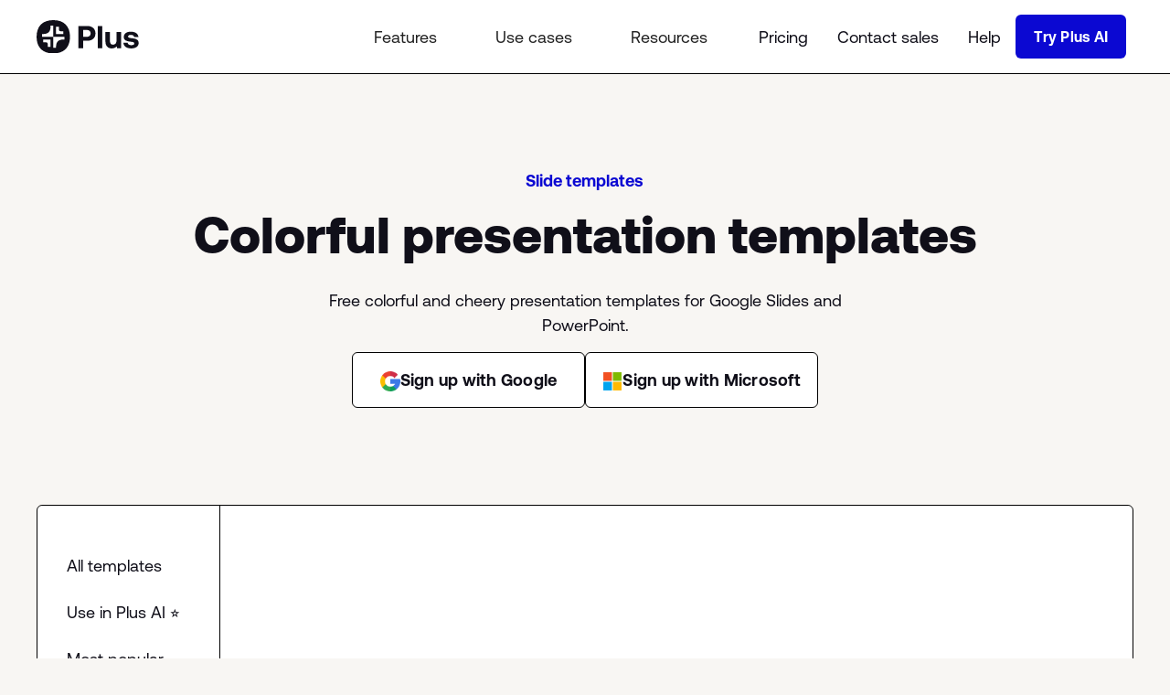

--- FILE ---
content_type: text/html
request_url: https://plusai.com/template-tags/colorful
body_size: 9801
content:
<!DOCTYPE html><!-- Last Published: Fri Dec 05 2025 20:55:07 GMT+0000 (Coordinated Universal Time) --><html data-wf-domain="plusai.com" data-wf-page="64b861a6bb62c1f15e2b4d21" data-wf-site="622ffb3448f15ce7a33c6a2b" data-wf-intellimize-customer-id="117878563" lang="en-US" data-wf-collection="64b861a6bb62c1f15e2b4d15" data-wf-item-slug="colorful"><head><meta charset="utf-8"/><title>Free Colorful Presentation Templates for Google Slides - Plus AI</title><link rel="alternate" hrefLang="x-default" href="https://plusai.com/template-tags/colorful"/><link rel="alternate" hrefLang="en-US" href="https://plusai.com/template-tags/colorful"/><link rel="alternate" hrefLang="pt-BR" href="https://plusai.com/br/template-tags/colorful"/><link rel="alternate" hrefLang="ja" href="https://plusai.com/jp/template-tags/colorful"/><link rel="alternate" hrefLang="de" href="https://plusai.com/de/template-tags/colorful"/><link rel="alternate" hrefLang="es" href="https://plusai.com/es/template-tags/colorful"/><link rel="alternate" hrefLang="zh" href="https://plusai.com/zh/template-tags/colorful"/><meta content="Free colorful and cheery presentation templates for Google Slides and PowerPoint. Powered by Plus AI" name="description"/><meta content="Free Colorful Presentation Templates for Google Slides - Plus AI" property="og:title"/><meta content="Free colorful and cheery presentation templates for Google Slides and PowerPoint. Powered by Plus AI" property="og:description"/><meta content="Free Colorful Presentation Templates for Google Slides - Plus AI" property="twitter:title"/><meta content="Free colorful and cheery presentation templates for Google Slides and PowerPoint. Powered by Plus AI" property="twitter:description"/><meta property="og:type" content="website"/><meta content="summary_large_image" name="twitter:card"/><meta content="width=device-width, initial-scale=1" name="viewport"/><link href="/622ffb3448f15ce7a33c6a2b/css/plus-staging.webflow.shared.80e01aedc.min.css" rel="stylesheet" type="text/css"/><link href="/622ffb3448f15ce7a33c6a2b/css/plus-staging.webflow.64b861a6bb62c1f15e2b4d21-9132d14ad.min.css" rel="stylesheet" type="text/css"/><script type="text/javascript">!function(o,c){var n=c.documentElement,t=" w-mod-";n.className+=t+"js",("ontouchstart"in o||o.DocumentTouch&&c instanceof DocumentTouch)&&(n.className+=t+"touch")}(window,document);</script><link href="/622ffb3448f15ce7a33c6a2b/652d81ccc31a7d50861db0ef_plus_favicon.ico" rel="shortcut icon" type="image/x-icon"/><link href="/622ffb3448f15ce7a33c6a2b/62e96a86020af77c9429f388_webclip.png" rel="apple-touch-icon"/><link href="https://plusai.com/template-tags/colorful" rel="canonical"/><style>.anti-flicker, .anti-flicker * {visibility: hidden !important; opacity: 0 !important;}</style><style>[data-wf-hidden-variation], [data-wf-hidden-variation] * {
        display: none !important;
      }</style><link rel="preconnect" href="https://cdn.jsdelivr.net/" />
<link rel="preconnect" href="https://unpkg.com/" />

<!-- Tracking data on start with signup buttons -->
<script>
function storeLandingPage() {
	const referrer = document.referrer
    
    if(!referrer.includes('plusdocs.com') && !referrer.includes('plusai.com')) {
      const urlSearchParams = new URLSearchParams(window.location.search)
      
      const trackingParameters = {
        'fbclid': urlSearchParams.get('fbclid'),
        'gclid': urlSearchParams.get('gclid'), 
        'gclsrc': urlSearchParams.get('gclsrc'), 
        'utm_source': urlSearchParams.get('utm_source'),
        'utm_medium': urlSearchParams.get('utm_medium'),
        'utm_campaign': urlSearchParams.get('utm_campaign'),
        'utm_content': urlSearchParams.get('utm_content'),
        'utm_term': urlSearchParams.get('utm_term'),
        'referring_url': document.referrer,
        'landing_page': document.location.pathname,
      }
      
      localStorage.setItem('trackingParams', JSON.stringify(trackingParameters));
    }
}

function addTrackingDataToSignupUrls() {  
  	console.log(JSON.parse(localStorage.getItem('trackingParams')))
  
	const trackingData = {
      ...JSON.parse(localStorage.getItem('trackingParams')),
      'conversion_url': document.location.pathname
	}
  
    const signupElements = Array.from(document.getElementsByTagName('a')).filter(x => x.href.startsWith('https://app.plusdocs.com/preinstall'))
   
    Object.entries(trackingData).forEach(([key, value]) => {
      	if(value) {
          const paramString = `${key}=${encodeURIComponent(value)}`
          signupElements.forEach(element => {
            if(element.href.includes('?')) {
                element.href = element.href + '&' + paramString
            } else {
                element.href = element.href + '?' + paramString
            }
          })    
        }
    })
}  
  
window.addEventListener("load", (event) => {
  storeLandingPage();
  addTrackingDataToSignupUrls();
});
</script>

<!-- List item counter -->
<script async src="https://cdn.jsdelivr.net/npm/@finsweet/attributes-countitems@1/countitems.js"></script>

<style>
/* Font rendering improvements */
body {
  -webkit-font-smoothing: antialiased; -moz-font-smoothing: antialiased; -o-font-smoothing: antialiased;
}
.typed-cursor {
  color: #262640;
}
a.w--current {
  color: #0400E5;  
}
</style>


<!-- Google Tag Manager -->
<script>(function(w,d,s,l,i){w[l]=w[l]||[];w[l].push({'gtm.start':
new Date().getTime(),event:'gtm.js'});var f=d.getElementsByTagName(s)[0],
j=d.createElement(s),dl=l!='dataLayer'?'&l='+l:'';j.async=true;j.src=
'https://www.googletagmanager.com/gtm.js?id='+i+dl;f.parentNode.insertBefore(j,f);
})(window,document,'script','dataLayer','GTM-PXMZ2DP6');</script>
<!-- End Google Tag Manager -->

<!-- Rewardful -->
<script>(function(w,r){w._rwq=r;w[r]=w[r]||function(){(w[r].q=w[r].q||[]).push(arguments)}})(window,'rewardful');</script>
<script async src='https://r.wdfl.co/rw.js' data-rewardful='8b99da'></script>
</head><body><div class="w-embed w-iframe"><!-- Google Tag Manager (noscript) -->
<noscript><iframe src="https://www.googletagmanager.com/ns.html?id=GTM-PXMZ2DP6"
height="0" width="0" style="display:none;visibility:hidden"></iframe></noscript>
<!-- End Google Tag Manager (noscript) --></div><div class="global-styles w-embed"><style>
html, body {
	background-color: F8F6F3;
}

/* Snippet prevents all click and hover interaction with an element */
.clickable-off {
	pointer-events: none;
}

/* Snippet enables all click and hover interaction with an element */
.clickable-on{
  pointer-events: auto;
}

/* Snippet enables you to add class of div-square which creates and maintains a 1:1 dimension of a div.*/
.div-square::after {
	content: "";
	display: block;
	padding-bottom: 100%;
}

/*Hide focus outline for main content element*/
main:focus-visible {
	outline: -webkit-focus-ring-color auto 0px;
}

/* Make sure containers never lose their center alignment*/
.container-medium, .container-small, .container-large {
	margin-right: auto !important;
	margin-left: auto !important;
}

/*Reset buttons, and links styles*/
a {
	color: inherit;
	text-decoration: inherit;
	font-size: inherit;
}

/*Apply "..." after 3 lines of text */
.text-style-3lines {
	display: -webkit-box;
	overflow: hidden;
	-webkit-line-clamp: 3;
	-webkit-box-orient: vertical;
}

/*Apply "..." after 2 lines of text */
.text-style-2lines {
	display: -webkit-box;
	overflow: hidden;
	-webkit-line-clamp: 2;
	-webkit-box-orient: vertical;
}

/* Link state just for <p> elements */
p a {
	color: #0400E5 !important;
}

p a:hover {
	color: #4340FF !important;
}

p a:focus {
	color: #0400E5 !important;
  background-color: rgba(15, 130, 255, 0.1);
  border-radius: 0.375rem;
  padding: 0.125rem 0 0.125rem 0;
}

/* Homepage hero Lottie shadow */
.lottie-shadow {
	box-shadow: 0px 6px 15px rgba(5, 5, 26, 0.15) !important;
}

.navbar-tablet_menu-grid-element .w-inline-block .w--current {
	font-color: #0C68CC !important;
}
</style></div><div class="page-custom-code w-embed"><style>
.dropshadow-ds {
	filter: drop-shadow(0px 4px 30px rgba(0, 47, 131, 0.15));
}
</style></div><div class="page-wrapper overflow-visible"><div class="nav_component"><div class="navbar"><a title="Plus AI presentation maker" href="/" class="link-brand w-inline-block"><img src="/622ffb3448f15ce7a33c6a2b/62e834938d9d2b11483ee26e_plus_logo.svg" loading="eager" alt="Plus AI logo" class="image-brand"/></a><div class="w-layout-grid navbar_menu"><div data-hover="true" data-delay="0" class="dropdown w-dropdown"><div class="dropdown-toggle w-dropdown-toggle"><div class="display-body-text-regular nav-item">Features</div></div><nav class="dropdown-list w-dropdown-list"><a href="/google-slides-ai" class="display-body-text-regular w-dropdown-link">Plus AI for Google Slides</a><a href="/ai-powerpoint-maker" class="display-body-text-regular w-dropdown-link">Plus AI for PowerPoint</a><a href="/features/document-to-presentation-ai" class="display-body-text-regular w-dropdown-link">Document to presentation</a><a href="/features/edit-with-ai" class="display-body-text-regular w-dropdown-link">Edit slides with AI</a><a href="/features/reformat-slides-with-remix" class="display-body-text-regular w-dropdown-link">Reformat slides with AI</a><a href="/features/custom-branded-presentations" class="display-body-text-regular w-dropdown-link">Custom branding</a><a href="/features/multi-language" class="display-body-text-regular w-dropdown-link">AI in any language</a><a href="/features/ai-image-generator" class="display-body-text-regular w-dropdown-link">AI image generator</a></nav></div><div data-hover="true" data-delay="0" class="dropdown w-dropdown"><div class="dropdown-toggle w-dropdown-toggle"><div class="display-body-text-regular nav-item">Use cases</div></div><nav class="dropdown-list w-dropdown-list"><a href="/use-cases/ai-for-consultants" class="display-body-text-regular w-dropdown-link">For consultants</a><a href="/use-cases/ai-for-sales-and-marketing" class="display-body-text-regular w-dropdown-link">For sales teams</a><a href="/use-cases/plus-ai-for-marketing" class="display-body-text-regular w-dropdown-link">For marketing teams</a><a href="/use-cases/ai-for-startups" class="display-body-text-regular w-dropdown-link">For startups</a><a href="/use-cases/ai-for-course-creators" class="display-body-text-regular w-dropdown-link">For course creators</a><a href="/use-cases/ai-for-teachers" class="display-body-text-regular w-dropdown-link">For schools and universities</a></nav></div><div data-hover="true" data-delay="0" class="dropdown w-dropdown"><div class="dropdown-toggle w-dropdown-toggle"><div class="display-body-text-regular nav-item">Resources</div></div><nav class="dropdown-list w-dropdown-list"><a href="/templates" class="display-body-text-regular w-dropdown-link">Templates</a><a href="/presentation-generators" class="display-body-text-regular w-dropdown-link">Presentation generators</a><a href="/free-tools" class="display-body-text-regular w-dropdown-link">Free presentation tools</a><a href="/example-presentations" class="display-body-text-regular w-dropdown-link">Example presentations</a><a href="/resources" class="display-body-text-regular w-dropdown-link">Guides and reviews</a></nav></div><div class="navbar-links-wrapper"><a id="w-node-_3e3d9cc2-1d1c-8379-3c1d-e77a22bbe82e-c973dcc0" href="/pricing" class="display-body-text-regular nav-item">Pricing</a><a href="/contact-enterprise" class="display-body-text-regular nav-item">Contact sales</a><a href="https://guide.plusai.com" target="_blank" class="display-body-text-regular nav-item">Help</a><a href="https://app.plusdocs.com/preinstall" target="_blank" class="button nav-primary w-button">Try Plus AI</a></div></div></div><div class="navbar-tablet"><a href="/" class="link-brand w-inline-block"><img src="/622ffb3448f15ce7a33c6a2b/62e834938d9d2b11483ee26e_plus_logo.svg" loading="lazy" alt="Plus AI logo" class="image-brand"/></a><div fs-mirrorclick-element="fs-mirrorclick-element" data-w-id="b4aa7946-a5ed-0c55-bb59-4e393d5bec0f" class="navbar-tablet_hamburger-wrapper"><div class="navbar-tablet__icon-wrapper"><div class="navbar-tablet__icon-container"><div class="navbar-icon__top-line"></div><div class="navbar-icon_mid-line-container"><div class="navbar-icon__mid-line-1"></div><div class="navbar-icon__mid-line-2"></div></div><div class="navbar-icon__bottom-line"></div></div></div></div></div><div class="navbar-tablet_menu-wrapper"><nav class="navbar-tablet_menu dropshadow-ds"><div class="w-layout-grid navbar-tablet_menu-grid"><div class="navbar-tablet_menu-dropdown-wrap"><div data-w-id="98e22717-c2cd-22a1-ffeb-42cb8fce7545" class="navbar-tablet_menu-grid-element"><p class="navbar_link-tablet-menu">Features</p><img src="/622ffb3448f15ce7a33c6a2b/64fa3d84353d9ca96a10db2a_chevron-icon.svg" loading="lazy" alt="" class="chevron-down"/></div><div class="navbar-tablet_menu-dropdown"><a href="/google-slides-ai" class="navbar-tablet_menu-grid-element indent w-inline-block"><p class="navbar_link-tablet-menu">Plus AI for Google Slides</p></a><a href="/ai-powerpoint-maker" class="navbar-tablet_menu-grid-element indent w-inline-block"><p class="navbar_link-tablet-menu">Plus AI for PowerPoint</p></a><a href="/features/document-to-presentation-ai" class="navbar-tablet_menu-grid-element indent w-inline-block"><p class="navbar_link-tablet-menu">Document to presentation</p></a><a href="/features/edit-with-ai" class="navbar-tablet_menu-grid-element indent w-inline-block"><p class="navbar_link-tablet-menu">Edit slides with AI</p></a><a href="/features/reformat-slides-with-remix" class="navbar-tablet_menu-grid-element indent w-inline-block"><p class="navbar_link-tablet-menu">Reformat slides with AI</p></a><a href="/features/custom-branded-presentations" class="navbar-tablet_menu-grid-element indent w-inline-block"><p class="navbar_link-tablet-menu">Custom branded presentations</p></a><a href="/features/multi-language" class="navbar-tablet_menu-grid-element indent w-inline-block"><p class="navbar_link-tablet-menu">AI in any language</p></a><a href="/features/ai-image-generator" class="navbar-tablet_menu-grid-element indent w-inline-block"><p class="navbar_link-tablet-menu">AI image generator</p></a></div></div><div class="navbar-tablet_menu-dropdown-wrap"><div data-w-id="2ee3a973-60aa-6b95-5352-86fbad252e91" class="navbar-tablet_menu-grid-element"><p class="navbar_link-tablet-menu">Use cases</p><img src="/622ffb3448f15ce7a33c6a2b/64fa3d84353d9ca96a10db2a_chevron-icon.svg" loading="lazy" alt="" class="chevron-down"/></div><div class="navbar-tablet_menu-dropdown"><a href="/use-cases/ai-for-sales-and-marketing" class="navbar-tablet_menu-grid-element indent w-inline-block"><p class="navbar_link-tablet-menu">For sales and marketing</p></a><a href="/use-cases/ai-for-startups" class="navbar-tablet_menu-grid-element indent w-inline-block"><p class="navbar_link-tablet-menu">For startups</p></a><a href="/use-cases/ai-for-consultants" class="navbar-tablet_menu-grid-element indent w-inline-block"><p class="navbar_link-tablet-menu">For consultants</p></a><a href="/use-cases/ai-for-course-creators" class="navbar-tablet_menu-grid-element indent w-inline-block"><p class="navbar_link-tablet-menu">For course creators</p></a><a href="/use-cases/ai-for-teachers" class="navbar-tablet_menu-grid-element indent w-inline-block"><p class="navbar_link-tablet-menu">For schools and universities</p></a></div></div><div class="navbar-tablet_menu-dropdown-wrap"><div data-w-id="ce96a81a-fa64-ab43-1d9b-44a4c202fc91" class="navbar-tablet_menu-grid-element"><p class="navbar_link-tablet-menu">Resources</p><img src="/622ffb3448f15ce7a33c6a2b/64fa3d84353d9ca96a10db2a_chevron-icon.svg" loading="lazy" alt="" class="chevron-down"/></div><div class="navbar-tablet_menu-dropdown"><a href="/templates" class="navbar-tablet_menu-grid-element indent w-inline-block"><p class="navbar_link-tablet-menu">Templates</p></a><a href="/presentation-generators" class="navbar-tablet_menu-grid-element indent w-inline-block"><p class="navbar_link-tablet-menu">Presentation generators</p></a><a href="/free-tools" class="navbar-tablet_menu-grid-element indent w-inline-block"><p class="navbar_link-tablet-menu">Free presentation tools</p></a><a href="/example-presentations" class="navbar-tablet_menu-grid-element indent w-inline-block"><p class="navbar_link-tablet-menu">Example presentations</p></a><a href="/resources" class="navbar-tablet_menu-grid-element indent w-inline-block"><p class="navbar_link-tablet-menu">Guides and reviews</p></a></div></div><a href="/pricing" class="navbar-tablet_menu-grid-element w-inline-block"><p class="navbar_link-tablet-menu">Pricing</p></a><a href="/contact-enterprise" class="navbar-tablet_menu-grid-element w-inline-block"><p class="navbar_link-tablet-menu">Contact sales</p></a><a href="https://guide.plusdocs.com" class="navbar-tablet_menu-grid-element w-inline-block"><p class="navbar_link-tablet-menu">Help center</p></a></div><div class="navbar-tablet_menu-button-wrapper"><a href="https://app.plusdocs.com/preinstall" target="_blank" class="button full-width w-button">Try Plus AI</a></div></nav><div fs-mirrorclick-element="trigger" class="close-nav-outside"></div></div></div><div class="main-wrapper"><main class="main-page"><header class="section-pages-hero module"><div class="page-padding-v2"><div class="container-grid"><div id="w-node-_723f99b9-049b-5fd9-ed26-734ee89852d4-5e2b4d21" class="pages-hero__content-wrapper margin-bottom-24-1-5"><a href="/templates" class="w-inline-block"><p class="heading-extra-small text-color-blue margin-bottom-small">Slide templates</p></a><div><h1 class="heading-extra-large display-inline">Colorful presentation templates</h1></div></div><div id="w-node-_723f99b9-049b-5fd9-ed26-734ee89852d9-5e2b4d21" class="page-hero__paragraph"><p class="display-body-text-regular margin-bottom-16-1">Free colorful and cheery presentation templates for Google Slides and PowerPoint.</p><div class="sign-up-button-component"><a href="https://app.plusdocs.com/preinstall?idp=Google" target="_blank" data-wf-event-ids="157027126-157027127" class="button sso w-inline-block"><div class="sso-icon-wrap"><img src="/622ffb3448f15ce7a33c6a2b/64ee81a287805581a09d7274_google%20g.png" loading="lazy" width="Auto" sizes="(max-width: 512px) 100vw, 512px" alt="" srcset="/622ffb3448f15ce7a33c6a2b/64ee81a287805581a09d7274_google%20g-p-500.png 500w, /622ffb3448f15ce7a33c6a2b/64ee81a287805581a09d7274_google%20g.png 512w" class="google-login-icon"/></div><div class="button-text sso"><div>Sign up with Google</div></div></a><a href="https://app.plusdocs.com/preinstall?idp=Microsoft" target="_blank" data-wf-event-ids="157027126-157027127" class="button sso w-inline-block"><div class="sso-icon-wrap"><img src="/622ffb3448f15ce7a33c6a2b/66abb6d273a3ed537d2c4f46_msft-logo.svg" loading="lazy" width="Auto" alt="" class="google-login-icon"/></div><div class="button-text sso">Sign up with Microsoft</div></a></div></div></div></div></header><div class="page-padding-v2"><div class="container"><div class="section-block mobile-margin-12"><div class="container-grid free-module sticky-container"><div id="w-node-_723f99b9-049b-5fd9-ed26-734ee89852e0-5e2b4d21" class="templates-sidebar"><div class="templates-tags-sticky"><a href="/templates-all" class="templates-sidebar-tag-item tablet-hide w-inline-block"><div class="display-body-text-regular">All templates</div></a><div class="w-dyn-list"><div role="list" class="templates-sidebar-tag-list w-dyn-items"><div role="listitem" class="w-dyn-item"><a href="/template-tags/plus-ai-compatible" class="templates-sidebar-tag-item w-inline-block"><p class="display-body-text-regular">Use in Plus AI ⭐</p></a></div><div role="listitem" class="w-dyn-item"><a href="/template-tags/popular" class="templates-sidebar-tag-item w-inline-block"><p class="display-body-text-regular">Most popular</p></a></div><div role="listitem" class="w-dyn-item"><a href="/template-tags/consulting" class="templates-sidebar-tag-item w-inline-block"><p class="display-body-text-regular">Consulting</p></a></div><div role="listitem" class="w-dyn-item"><a href="/template-tags/vertical" class="templates-sidebar-tag-item w-inline-block"><p class="display-body-text-regular">Vertical</p></a></div><div role="listitem" class="w-dyn-item"><a href="/template-tags/client-proposal" class="templates-sidebar-tag-item w-inline-block"><p class="display-body-text-regular">Client proposal</p></a></div><div role="listitem" class="w-dyn-item"><a href="/template-tags/background" class="templates-sidebar-tag-item w-inline-block"><p class="display-body-text-regular">Background</p></a></div><div role="listitem" class="w-dyn-item"><a href="/template-tags/dark-mode" class="templates-sidebar-tag-item w-inline-block"><p class="display-body-text-regular">Dark Mode</p></a></div><div role="listitem" class="w-dyn-item"><a href="/template-tags/academic" class="templates-sidebar-tag-item w-inline-block"><p class="display-body-text-regular">Academic</p></a></div><div role="listitem" class="w-dyn-item"><a href="/template-tags/online-course" class="templates-sidebar-tag-item w-inline-block"><p class="display-body-text-regular">Online course</p></a></div><div role="listitem" class="w-dyn-item"><a href="/template-tags/colorful" aria-current="page" class="templates-sidebar-tag-item w-inline-block w--current"><p class="display-body-text-regular">Colorful</p></a></div><div role="listitem" class="w-dyn-item"><a href="/template-tags/onboarding" class="templates-sidebar-tag-item w-inline-block"><p class="display-body-text-regular">Onboarding</p></a></div><div role="listitem" class="w-dyn-item"><a href="/template-tags/strategy" class="templates-sidebar-tag-item w-inline-block"><p class="display-body-text-regular">Strategy</p></a></div><div role="listitem" class="w-dyn-item"><a href="/template-tags/branding" class="templates-sidebar-tag-item w-inline-block"><p class="display-body-text-regular">Branding</p></a></div><div role="listitem" class="w-dyn-item"><a href="/template-tags/design" class="templates-sidebar-tag-item w-inline-block"><p class="display-body-text-regular">Design</p></a></div><div role="listitem" class="w-dyn-item"><a href="/template-tags/minimal" class="templates-sidebar-tag-item w-inline-block"><p class="display-body-text-regular">Minimal</p></a></div><div role="listitem" class="w-dyn-item"><a href="/template-tags/case-study" class="templates-sidebar-tag-item w-inline-block"><p class="display-body-text-regular">Case Study</p></a></div><div role="listitem" class="w-dyn-item"><a href="/template-tags/interview" class="templates-sidebar-tag-item w-inline-block"><p class="display-body-text-regular">Job interview</p></a></div><div role="listitem" class="w-dyn-item"><a href="/template-tags/infographics" class="templates-sidebar-tag-item w-inline-block"><p class="display-body-text-regular">Infographics</p></a></div><div role="listitem" class="w-dyn-item"><a href="/template-tags/aesthetic" class="templates-sidebar-tag-item w-inline-block"><p class="display-body-text-regular">Aesthetic</p></a></div><div role="listitem" class="w-dyn-item"><a href="/template-tags/fun" class="templates-sidebar-tag-item w-inline-block"><p class="display-body-text-regular">Fun</p></a></div><div role="listitem" class="w-dyn-item"><a href="/template-tags/education" class="templates-sidebar-tag-item w-inline-block"><p class="display-body-text-regular">Education</p></a></div><div role="listitem" class="w-dyn-item"><a href="/template-tags/professional" class="templates-sidebar-tag-item w-inline-block"><p class="display-body-text-regular">Professional</p></a></div></div></div></div></div><div id="w-node-_723f99b9-049b-5fd9-ed26-734ee89852ed-5e2b4d21" class="template-main-panel"><div id="w-node-_723f99b9-049b-5fd9-ed26-734ee89852ee-5e2b4d21" class="w-dyn-list"><div fs-cmsload-resetix="true" fs-cmsload-element="list" role="list" class="template-list w-dyn-items"><div role="listitem" class="template-list-item w-dyn-item"><a data-w-id="723f99b9-049b-5fd9-ed26-734ee89852f1" href="/templates/spiral-notebook" class="blog-post-card__wrapper w-inline-block"><div class="_16-9 margin-bottom-24-1-5"><img loading="lazy" src="/62375700635d76646ef2457f/6733e9d372ccd82324f8f55c_Spiral%20Notebook.png" alt="" class="blog-list-image"/></div><h3 class="heading-extra-small">Spiral Notebook</h3><p class="display-body-text-small">Playful spiral notebook background template. With stickers!</p></a><div><div class="w-dyn-list"><div role="list" class="template-item-tag-list w-dyn-items"><div role="listitem" class="w-dyn-item"><div class="template-item-tag-item"><div>Academic</div></div></div><div role="listitem" class="w-dyn-item"><div class="template-item-tag-item"><div>Aesthetic</div></div></div><div role="listitem" class="w-dyn-item"><div class="template-item-tag-item"><div>Colorful</div></div></div><div role="listitem" class="w-dyn-item"><div class="template-item-tag-item"><div>Fun</div></div></div><div role="listitem" class="w-dyn-item"><div class="template-item-tag-item"><div>Education</div></div></div></div></div></div></div><div role="listitem" class="template-list-item w-dyn-item"><a data-w-id="723f99b9-049b-5fd9-ed26-734ee89852f1" href="/templates/modernist-siena" class="blog-post-card__wrapper w-inline-block"><div class="_16-9 margin-bottom-24-1-5"><img loading="lazy" src="/62375700635d76646ef2457f/6733cc1a1c93966ba73f05d1_Modernist%20Siena%20(5).png" alt="" class="blog-list-image"/></div><h3 class="heading-extra-small">Modernist Siena</h3><p class="display-body-text-small">When you need some old world glamour</p></a><div><div class="w-dyn-list"><div role="list" class="template-item-tag-list w-dyn-items"><div role="listitem" class="w-dyn-item"><div class="template-item-tag-item"><div>Aesthetic</div></div></div><div role="listitem" class="w-dyn-item"><div class="template-item-tag-item"><div>Colorful</div></div></div><div role="listitem" class="w-dyn-item"><div class="template-item-tag-item"><div>Design</div></div></div><div role="listitem" class="w-dyn-item"><div class="template-item-tag-item"><div>Fun</div></div></div><div role="listitem" class="w-dyn-item"><div class="template-item-tag-item"><div>Use in Plus AI ⭐</div></div></div></div></div></div></div><div role="listitem" class="template-list-item w-dyn-item"><a data-w-id="723f99b9-049b-5fd9-ed26-734ee89852f1" href="/templates/minimalist-blue" class="blog-post-card__wrapper w-inline-block"><div class="_16-9 margin-bottom-24-1-5"><img loading="lazy" src="/62375700635d76646ef2457f/6733c9af046186a0fcefaff1_Minimalist%20Blue%20(7)%20(1).png" alt="" class="blog-list-image"/></div><h3 class="heading-extra-small">Minimalist Blue</h3><p class="display-body-text-small">Why are all corporate presentation templates blue?</p></a><div><div class="w-dyn-list"><div role="list" class="template-item-tag-list w-dyn-items"><div role="listitem" class="w-dyn-item"><div class="template-item-tag-item"><div>Colorful</div></div></div><div role="listitem" class="w-dyn-item"><div class="template-item-tag-item"><div>Minimal</div></div></div><div role="listitem" class="w-dyn-item"><div class="template-item-tag-item"><div>Professional</div></div></div><div role="listitem" class="w-dyn-item"><div class="template-item-tag-item"><div>Use in Plus AI ⭐</div></div></div><div role="listitem" class="w-dyn-item"><div class="template-item-tag-item"><div>Most popular</div></div></div></div></div></div></div><div role="listitem" class="template-list-item w-dyn-item"><a data-w-id="723f99b9-049b-5fd9-ed26-734ee89852f1" href="/templates/metro" class="blog-post-card__wrapper w-inline-block"><div class="_16-9 margin-bottom-24-1-5"><img loading="lazy" src="/62375700635d76646ef2457f/6733c638d60fdd621c137bb9_Metro%20(8)%20(1).png" alt="" class="blog-list-image"/></div><h3 class="heading-extra-small">Metro</h3><p class="display-body-text-small">Colorful and a bit retro. More fun than your standard corporate template. </p></a><div><div class="w-dyn-list"><div role="list" class="template-item-tag-list w-dyn-items"><div role="listitem" class="w-dyn-item"><div class="template-item-tag-item"><div>Colorful</div></div></div><div role="listitem" class="w-dyn-item"><div class="template-item-tag-item"><div>Most popular</div></div></div><div role="listitem" class="w-dyn-item"><div class="template-item-tag-item"><div>Professional</div></div></div><div role="listitem" class="w-dyn-item"><div class="template-item-tag-item"><div>Use in Plus AI ⭐</div></div></div></div></div></div></div><div role="listitem" class="template-list-item w-dyn-item"><a data-w-id="723f99b9-049b-5fd9-ed26-734ee89852f1" href="/templates/manila" class="blog-post-card__wrapper w-inline-block"><div class="_16-9 margin-bottom-24-1-5"><img loading="lazy" src="/62375700635d76646ef2457f/6733c4445dfb834342269cd2_Manila.png" alt="" class="blog-list-image"/></div><h3 class="heading-extra-small">Manila</h3><p class="display-body-text-small">Versatile template with bold graphic elements in a sunny yellow color palette.</p></a><div><div class="w-dyn-list"><div role="list" class="template-item-tag-list w-dyn-items"><div role="listitem" class="w-dyn-item"><div class="template-item-tag-item"><div>Academic</div></div></div><div role="listitem" class="w-dyn-item"><div class="template-item-tag-item"><div>Colorful</div></div></div><div role="listitem" class="w-dyn-item"><div class="template-item-tag-item"><div>Design</div></div></div><div role="listitem" class="w-dyn-item"><div class="template-item-tag-item"><div>Education</div></div></div><div role="listitem" class="w-dyn-item"><div class="template-item-tag-item"><div>Minimal</div></div></div></div></div></div></div><div role="listitem" class="template-list-item w-dyn-item"><a data-w-id="723f99b9-049b-5fd9-ed26-734ee89852f1" href="/templates/kin" class="blog-post-card__wrapper w-inline-block"><div class="_16-9 margin-bottom-24-1-5"><img loading="lazy" src="/62375700635d76646ef2457f/6733c08847111c0ce6d6d28a_Kin.png" alt="" class="blog-list-image"/></div><h3 class="heading-extra-small">Kin</h3><p class="display-body-text-small">A beautiful template inspired by your favorite lifestyle and design magazines, with minimalist nature photography.</p></a><div><div class="w-dyn-list"><div role="list" class="template-item-tag-list w-dyn-items"><div role="listitem" class="w-dyn-item"><div class="template-item-tag-item"><div>Aesthetic</div></div></div><div role="listitem" class="w-dyn-item"><div class="template-item-tag-item"><div>Colorful</div></div></div><div role="listitem" class="w-dyn-item"><div class="template-item-tag-item"><div>Design</div></div></div><div role="listitem" class="w-dyn-item"><div class="template-item-tag-item"><div>Minimal</div></div></div><div role="listitem" class="w-dyn-item"><div class="template-item-tag-item"><div>Most popular</div></div></div></div></div></div></div><div role="listitem" class="template-list-item w-dyn-item"><a data-w-id="723f99b9-049b-5fd9-ed26-734ee89852f1" href="/templates/herbert" class="blog-post-card__wrapper w-inline-block"><div class="_16-9 margin-bottom-24-1-5"><img loading="lazy" src="/62375700635d76646ef2457f/6733aac541a63018dcc58b10_GS%20Herbert.png" alt="" class="blog-list-image"/></div><h3 class="heading-extra-small">Herbert</h3><p class="display-body-text-small">A cheerful and modern template with slightly whimsical geometric accents. Great for creative presentations.</p></a><div><div class="w-dyn-list"><div role="list" class="template-item-tag-list w-dyn-items"><div role="listitem" class="w-dyn-item"><div class="template-item-tag-item"><div>Aesthetic</div></div></div><div role="listitem" class="w-dyn-item"><div class="template-item-tag-item"><div>Colorful</div></div></div><div role="listitem" class="w-dyn-item"><div class="template-item-tag-item"><div>Design</div></div></div><div role="listitem" class="w-dyn-item"><div class="template-item-tag-item"><div>Most popular</div></div></div><div role="listitem" class="w-dyn-item"><div class="template-item-tag-item"><div>Professional</div></div></div></div></div></div></div><div role="listitem" class="template-list-item w-dyn-item"><a data-w-id="723f99b9-049b-5fd9-ed26-734ee89852f1" href="/templates/fred" class="blog-post-card__wrapper w-inline-block"><div class="_16-9 margin-bottom-24-1-5"><img loading="lazy" src="/62375700635d76646ef2457f/6733a7bc211cd4ca41e2cb00_Fred.png" alt="" class="blog-list-image"/></div><h3 class="heading-extra-small">Fred</h3><p class="display-body-text-small">Inspired by vintage tennis clubs, updated for all your modern presentation needs</p></a><div><div class="w-dyn-list"><div role="list" class="template-item-tag-list w-dyn-items"><div role="listitem" class="w-dyn-item"><div class="template-item-tag-item"><div>Academic</div></div></div><div role="listitem" class="w-dyn-item"><div class="template-item-tag-item"><div>Aesthetic</div></div></div><div role="listitem" class="w-dyn-item"><div class="template-item-tag-item"><div>Colorful</div></div></div><div role="listitem" class="w-dyn-item"><div class="template-item-tag-item"><div>Design</div></div></div><div role="listitem" class="w-dyn-item"><div class="template-item-tag-item"><div>Fun</div></div></div></div></div></div></div><div role="listitem" class="template-list-item w-dyn-item"><a data-w-id="723f99b9-049b-5fd9-ed26-734ee89852f1" href="/templates/brut-tigris" class="blog-post-card__wrapper w-inline-block"><div class="_16-9 margin-bottom-24-1-5"><img loading="lazy" src="/62375700635d76646ef2457f/6733a49f3903bc7136d00d22_Brut%20Tigris%20(1).png" alt="" class="blog-list-image"/></div><h3 class="heading-extra-small">Brut Tigris</h3><p class="display-body-text-small">Graphic grid layout with vintage colors and patterns inspired by Persian miniature paintings.</p></a><div><div class="w-dyn-list"><div role="list" class="template-item-tag-list w-dyn-items"><div role="listitem" class="w-dyn-item"><div class="template-item-tag-item"><div>Aesthetic</div></div></div><div role="listitem" class="w-dyn-item"><div class="template-item-tag-item"><div>Colorful</div></div></div><div role="listitem" class="w-dyn-item"><div class="template-item-tag-item"><div>Design</div></div></div><div role="listitem" class="w-dyn-item"><div class="template-item-tag-item"><div>Fun</div></div></div><div role="listitem" class="w-dyn-item"><div class="template-item-tag-item"><div>Use in Plus AI ⭐</div></div></div></div></div></div></div><div role="listitem" class="template-list-item w-dyn-item"><a data-w-id="723f99b9-049b-5fd9-ed26-734ee89852f1" href="/templates/aurora-gradient-presentation-template" class="blog-post-card__wrapper w-inline-block"><div class="_16-9 margin-bottom-24-1-5"><img loading="lazy" src="/62375700635d76646ef2457f/6733982571b94f3670d1e6b7_Aurora.png" alt="" class="blog-list-image"/></div><h3 class="heading-extra-small">Aurora Gradient Presentation Template</h3><p class="display-body-text-small">A graphic template with noisy gradient backgrounds. Great for portfolios and other creative presentations.</p></a><div><div class="w-dyn-list"><div role="list" class="template-item-tag-list w-dyn-items"><div role="listitem" class="w-dyn-item"><div class="template-item-tag-item"><div>Aesthetic</div></div></div><div role="listitem" class="w-dyn-item"><div class="template-item-tag-item"><div>Background</div></div></div><div role="listitem" class="w-dyn-item"><div class="template-item-tag-item"><div>Minimal</div></div></div><div role="listitem" class="w-dyn-item"><div class="template-item-tag-item"><div>Use in Plus AI ⭐</div></div></div><div role="listitem" class="w-dyn-item"><div class="template-item-tag-item"><div>Colorful</div></div></div></div></div></div></div><div role="listitem" class="template-list-item w-dyn-item"><a data-w-id="723f99b9-049b-5fd9-ed26-734ee89852f1" href="/templates/mallorca" class="blog-post-card__wrapper w-inline-block"><div class="_16-9 margin-bottom-24-1-5"><img loading="lazy" src="/62375700635d76646ef2457f/65fb64ad896a5f71847422d3_Mallorca%20(1).png" alt="" class="blog-list-image"/></div><h3 class="heading-extra-small">Mallorca Colorful Presentation Template</h3><p class="display-body-text-small">A bright and retro template for personal and professional use. Compatible with Plus AI.</p></a><div><div class="w-dyn-list"><div role="list" class="template-item-tag-list w-dyn-items"><div role="listitem" class="w-dyn-item"><div class="template-item-tag-item"><div>Aesthetic</div></div></div><div role="listitem" class="w-dyn-item"><div class="template-item-tag-item"><div>Colorful</div></div></div><div role="listitem" class="w-dyn-item"><div class="template-item-tag-item"><div>Fun</div></div></div><div role="listitem" class="w-dyn-item"><div class="template-item-tag-item"><div>Most popular</div></div></div><div role="listitem" class="w-dyn-item"><div class="template-item-tag-item"><div>Use in Plus AI ⭐</div></div></div></div></div></div></div><div role="listitem" class="template-list-item w-dyn-item"><a data-w-id="723f99b9-049b-5fd9-ed26-734ee89852f1" href="/templates/sunnyside" class="blog-post-card__wrapper w-inline-block"><div class="_16-9 margin-bottom-24-1-5"><img loading="lazy" src="/62375700635d76646ef2457f/65fb5d27339ff0a5074d3baf_Sunnyside%20(1).png" alt="" class="blog-list-image"/></div><h3 class="heading-extra-small">Sunnyside Education Presentation Template</h3><p class="display-body-text-small">A bright and cheerful education-friendly template. For use with Plus AI</p></a><div><div class="w-dyn-list"><div role="list" class="template-item-tag-list w-dyn-items"><div role="listitem" class="w-dyn-item"><div class="template-item-tag-item"><div>Colorful</div></div></div><div role="listitem" class="w-dyn-item"><div class="template-item-tag-item"><div>Education</div></div></div><div role="listitem" class="w-dyn-item"><div class="template-item-tag-item"><div>Fun</div></div></div><div role="listitem" class="w-dyn-item"><div class="template-item-tag-item"><div>Use in Plus AI ⭐</div></div></div></div></div></div></div><div role="listitem" class="template-list-item w-dyn-item"><a data-w-id="723f99b9-049b-5fd9-ed26-734ee89852f1" href="/templates/family-feud-template" class="blog-post-card__wrapper w-inline-block"><div class="_16-9 margin-bottom-24-1-5"><img loading="lazy" src="/62375700635d76646ef2457f/6573713ce6d13847929e112d_GS-template-modern-family-feud-cover.png" alt="" class="blog-list-image"/></div><h3 class="heading-extra-small">Family Feud template</h3><p class="display-body-text-small">Free Family Feud-style gameshow template that is easily customizable</p></a><div><div class="w-dyn-list"><div role="list" class="template-item-tag-list w-dyn-items"><div role="listitem" class="w-dyn-item"><div class="template-item-tag-item"><div>Education</div></div></div><div role="listitem" class="w-dyn-item"><div class="template-item-tag-item"><div>Fun</div></div></div><div role="listitem" class="w-dyn-item"><div class="template-item-tag-item"><div>Colorful</div></div></div></div></div></div></div><div role="listitem" class="template-list-item w-dyn-item"><a data-w-id="723f99b9-049b-5fd9-ed26-734ee89852f1" href="/templates/90s-aesthetic-presentation-template" class="blog-post-card__wrapper w-inline-block"><div class="_16-9 margin-bottom-24-1-5"><img loading="lazy" src="/62375700635d76646ef2457f/6570e7b9d552dc6fc50d3acb_GS-template-90s-aesthetic-cover.png" alt="" class="blog-list-image"/></div><h3 class="heading-extra-small">90s aesthetic presentation template</h3><p class="display-body-text-small">A bold and colorful presentation, inspired by the 90s </p></a><div><div class="w-dyn-list"><div role="list" class="template-item-tag-list w-dyn-items"><div role="listitem" class="w-dyn-item"><div class="template-item-tag-item"><div>Fun</div></div></div><div role="listitem" class="w-dyn-item"><div class="template-item-tag-item"><div>Education</div></div></div><div role="listitem" class="w-dyn-item"><div class="template-item-tag-item"><div>Online course</div></div></div><div role="listitem" class="w-dyn-item"><div class="template-item-tag-item"><div>Aesthetic</div></div></div><div role="listitem" class="w-dyn-item"><div class="template-item-tag-item"><div>Colorful</div></div></div></div></div></div></div><div role="listitem" class="template-list-item w-dyn-item"><a data-w-id="723f99b9-049b-5fd9-ed26-734ee89852f1" href="/templates/cyberpunk-neon-presentation-template" class="blog-post-card__wrapper w-inline-block"><div class="_16-9 margin-bottom-24-1-5"><img loading="lazy" src="/62375700635d76646ef2457f/6570e6284afeeae7423471db_GS-template-cyberpunk-cover%20(1).png" alt="" class="blog-list-image"/></div><h3 class="heading-extra-small">Cyberpunk neon presentation template</h3><p class="display-body-text-small">A futuristic, animated slides template using neon colors and bold, animated graphics to grab your audience&#x27;s attention.</p></a><div><div class="w-dyn-list"><div role="list" class="template-item-tag-list w-dyn-items"><div role="listitem" class="w-dyn-item"><div class="template-item-tag-item"><div>Colorful</div></div></div><div role="listitem" class="w-dyn-item"><div class="template-item-tag-item"><div>Dark Mode</div></div></div><div role="listitem" class="w-dyn-item"><div class="template-item-tag-item"><div>Fun</div></div></div></div></div></div></div><div role="listitem" class="template-list-item w-dyn-item"><a data-w-id="723f99b9-049b-5fd9-ed26-734ee89852f1" href="/templates/playful-resume-for-job-interview-vertical" class="blog-post-card__wrapper w-inline-block"><div class="_16-9 margin-bottom-24-1-5"><img loading="lazy" src="/62375700635d76646ef2457f/64dd5bdf9c34bab7649a494f_GS-vertical-resume%20(1).png" alt="" class="blog-list-image"/></div><h3 class="heading-extra-small">Playful resume for job interview (vertical)</h3><p class="display-body-text-small">A vertical presentation template for sharing your resume with prospective employers. </p></a><div><div class="w-dyn-list"><div role="list" class="template-item-tag-list w-dyn-items"><div role="listitem" class="w-dyn-item"><div class="template-item-tag-item"><div>Colorful</div></div></div><div role="listitem" class="w-dyn-item"><div class="template-item-tag-item"><div>Fun</div></div></div><div role="listitem" class="w-dyn-item"><div class="template-item-tag-item"><div>Job interview</div></div></div><div role="listitem" class="w-dyn-item"><div class="template-item-tag-item"><div>Vertical</div></div></div></div></div></div></div><div role="listitem" class="template-list-item w-dyn-item"><a data-w-id="723f99b9-049b-5fd9-ed26-734ee89852f1" href="/templates/unicorn-gradient-background-and-theme" class="blog-post-card__wrapper w-inline-block"><div class="_16-9 margin-bottom-24-1-5"><img loading="lazy" src="/62375700635d76646ef2457f/65fb54734d896660bee80461_Unicorn%20(23).png" alt="" class="blog-list-image"/></div><h3 class="heading-extra-small">Unicorn Gradient Background Template</h3><p class="display-body-text-small">Unicorn Gradient Background Template. For use with Plus AI.</p></a><div><div class="w-dyn-list"><div role="list" class="template-item-tag-list w-dyn-items"><div role="listitem" class="w-dyn-item"><div class="template-item-tag-item"><div>Aesthetic</div></div></div><div role="listitem" class="w-dyn-item"><div class="template-item-tag-item"><div>Colorful</div></div></div><div role="listitem" class="w-dyn-item"><div class="template-item-tag-item"><div>Fun</div></div></div><div role="listitem" class="w-dyn-item"><div class="template-item-tag-item"><div>Background</div></div></div><div role="listitem" class="w-dyn-item"><div class="template-item-tag-item"><div>Most popular</div></div></div></div></div></div></div><div role="listitem" class="template-list-item w-dyn-item"><a data-w-id="723f99b9-049b-5fd9-ed26-734ee89852f1" href="/templates/aesthetic-lesson-plan-template" class="blog-post-card__wrapper w-inline-block"><div class="_16-9 margin-bottom-24-1-5"><img loading="lazy" src="/62375700635d76646ef2457f/64d40b4295ccfebbc062e16f_GS-lesson%20plan.png" alt="" class="blog-list-image"/></div><h3 class="heading-extra-small">Lesson Plan Template</h3><p class="display-body-text-small">For teachers presenting their lesson plans to students</p></a><div><div class="w-dyn-list"><div role="list" class="template-item-tag-list w-dyn-items"><div role="listitem" class="w-dyn-item"><div class="template-item-tag-item"><div>Education</div></div></div><div role="listitem" class="w-dyn-item"><div class="template-item-tag-item"><div>Fun</div></div></div><div role="listitem" class="w-dyn-item"><div class="template-item-tag-item"><div>Colorful</div></div></div><div role="listitem" class="w-dyn-item"><div class="template-item-tag-item"><div>Academic</div></div></div></div></div></div></div></div></div></div></div></div></div></div><div id="enterprise" class="section-block"><div class="page-padding-v2"><h2 class="heading-extra-large section-title">Need a custom template?</h2><div class="container-grid free-module"><div id="w-node-ef339219-afbc-8fc8-2805-73b0f7a7d7a1-668fc9e1" class="enterprise-grid-text"><img src="/622ffb3448f15ce7a33c6a2b/638925467b8eaa176d6dc521_share-2.svg" loading="lazy" alt="" class="image-115"/><h1 class="heading-small">Plus AI for Enterprise</h1><div class="heading-extra-large-left gradient">AI slides to make the whole team look good<br/></div><div class="display-body-text-regular">Bring your branded templates and assets together with our Enterprise-ready AI</div><a href="/contact-enterprise" class="button w-button">Get a demo</a></div><div id="w-node-ef339219-afbc-8fc8-2805-73b0f7a7d79f-668fc9e1" class="enterprise-grid-illustration bg-orange"><img src="/622ffb3448f15ce7a33c6a2b/660c646c51b13b083ae5222f_Custom%20template%20thunbnail.avif" loading="lazy" alt="" class="image-enterprise"/></div><div id="w-node-ef339219-afbc-8fc8-2805-73b0f7a7d7aa-668fc9e1" class="feature-grid-item bg-orange"><div class="integration-item-inner"><img src="/622ffb3448f15ce7a33c6a2b/64f1049efb4fd649c80397b9_palette-icon.svg" loading="lazy" alt=""/><div class="heading-small text-style-bold">Advanced templates</div><div class="display-body-text-regular">Support for unlimited slides and specialized designs like case studies and diagrams</div></div></div><div id="w-node-ef339219-afbc-8fc8-2805-73b0f7a7d7b1-668fc9e1" class="feature-grid-item bg-blue"><div class="integration-item-inner"><img src="/622ffb3448f15ce7a33c6a2b/63892546b64a2313d878bb90_book-open.svg" loading="lazy" alt="Plus AI book icon"/><div class="heading-small text-style-bold">Asset libraries</div><div class="display-body-text-regular">Plus AI can pull from your existing resource slides, pre-approved image and icons, and more</div></div></div><div id="w-node-ef339219-afbc-8fc8-2805-73b0f7a7d7b8-668fc9e1" class="feature-grid-item bg-yellow last"><div class="integration-item-inner"><img src="/622ffb3448f15ce7a33c6a2b/64f8eb4347f927220ada2521_icon-pointer-square.svg" loading="lazy" alt=""/><div class="heading-small text-style-bold">Works where you do</div><div class="display-body-text-regular">Works within Google Slides and PowerPoint — no new apps to install or tools to learn</div></div></div></div></div></div></main></div><footer class="footer_component"><div class="section-footer-cta"><div class="page-padding-v2"><div class="container-grid"><div id="w-node-_756cb578-a715-84fd-d1d8-c1379563e05b-84d8b606" class="footer-cta-left"><div class="heading-extreme left">Tired of wasting time on slides?</div><div class="heading-extreme left gradient">Try Plus AI for free.</div></div><div id="w-node-cf86efa1-0a5c-4ae2-b593-77bf232fe71f-84d8b606" class="footer-cta-right"><p class="display-body-text-regular">Start with a 7-day free trial. Cancel any time.</p><p class="display-body-text-regular">Edit and collaborate seamlessly — directly in Google Slides or PowerPoint.</p><a href="https://app.plusdocs.com/preinstall" target="_blank" class="button w-button">Get started for free</a></div></div></div></div><div class="section-footer-links"><div class="page-padding-v2"><div class="container-grid"><div id="w-node-_5140cd66-7bf8-df25-16d2-9a4fa9926b04-84d8b606" class="footer_component_grid-left"><div id="w-node-_6bf75c35-3ae9-6bf3-43dc-900494df4c19-84d8b606" class="footer-logo-wrap"><img src="/622ffb3448f15ce7a33c6a2b/638a391bc8b19322e31a8bf8_plus-logo-color.svg" loading="lazy" width="40" height="Auto" alt=""/><img src="/622ffb3448f15ce7a33c6a2b/6500bcd25e13f7b9dd8c1052_Google_Cloud_Partner_outline_horizontal.png" loading="lazy" width="160" sizes="(max-width: 479px) 100vw, 160px" alt="" srcset="/622ffb3448f15ce7a33c6a2b/6500bcd25e13f7b9dd8c1052_Google_Cloud_Partner_outline_horizontal-p-500.png 500w, /622ffb3448f15ce7a33c6a2b/6500bcd25e13f7b9dd8c1052_Google_Cloud_Partner_outline_horizontal.png 952w" class="google-cloud-badge"/></div><div id="w-node-_2a71d650-7e3b-bc0e-eef3-206ecaea60cb-84d8b606" class="display-body-text-small">© Plus AI, Inc 2025</div></div><div id="w-node-_2a71d650-7e3b-bc0e-eef3-206ecaea607d-84d8b606" class="w-layout-grid footer_component_grid-right-column"><a title="Plus AI presentation maker" id="w-node-_2a71d650-7e3b-bc0e-eef3-206ecaea607e-84d8b606" href="/">AI presentation maker</a><a id="w-node-_2a71d650-7e3b-bc0e-eef3-206ecaea6082-84d8b606" href="/features/prompt-to-presentation">Prompt to presentation</a><a id="w-node-_2a71d650-7e3b-bc0e-eef3-206ecaea6084-84d8b606" href="/features/document-to-presentation-ai">Document to presentation</a><a id="w-node-_2a71d650-7e3b-bc0e-eef3-206ecaea608a-84d8b606" href="/features/pdf-to-presentation">PDF to presentation</a><a id="w-node-_2a71d650-7e3b-bc0e-eef3-206ecaea6086-84d8b606" href="/features/text-to-presentation">Text to presentation</a><a id="w-node-_2a71d650-7e3b-bc0e-eef3-206ecaea6088-84d8b606" href="/features/multi-language">AI in any language</a><a href="/features/edit-with-ai">Edit slides with AI</a><a id="w-node-_2a71d650-7e3b-bc0e-eef3-206ecaea608c-84d8b606" href="/features/reformat-slides-with-remix">Transform your slides</a><a id="w-node-_2a71d650-7e3b-bc0e-eef3-206ecaea608e-84d8b606" href="/features/custom-branded-presentations">Custom branding</a></div><div id="w-node-_2a71d650-7e3b-bc0e-eef3-206ecaea6096-84d8b606" class="w-layout-grid footer_component_grid-right-column"><a href="/ai-powerpoint-maker">AI for PowerPoint add-in</a><a href="/google-slides-ai">Google Slides AI add-on</a><a href="/features/powerpoint-api">Presentations API</a><a href="/features/mcp">Plus AI MCP server</a><a href="/features/ai-charts">AI chart maker</a><a href="/features/ai-image-generator">AI image generator</a><a href="/features/presentation-narrator">AI presentation narrator</a><a id="w-node-_2a71d650-7e3b-bc0e-eef3-206ecaea6090-84d8b606" href="/plus-ai-for-google-docs">AI for Google Docs</a><a id="w-node-_2a71d650-7e3b-bc0e-eef3-206ecaea6097-84d8b606" href="/snapshots">Live Snapshots</a><a id="w-node-_2a71d650-7e3b-bc0e-eef3-206ecaea6099-84d8b606" href="https://chromewebstore.google.com/detail/plus-live-screenshots-of/bnebanooamokkihfjepphafoekheipfh" target="_blank">Chrome extension</a></div><div id="w-node-_2a71d650-7e3b-bc0e-eef3-206ecaea60ae-84d8b606" class="w-layout-grid footer_component_grid-right-column"><a id="w-node-_5d8a86e5-fbf1-4ee2-a98c-16a2a1a91f70-84d8b606" href="/blog">Blog</a><a id="w-node-_2a71d650-7e3b-bc0e-eef3-206ecaea60a2-84d8b606" href="/resources">Resources</a><a href="/free-tools">Free presentation tools</a><a href="/templates">Plus AI templates</a><a id="w-node-_2a71d650-7e3b-bc0e-eef3-206ecaea60a4-84d8b606" href="/templates-all">Downloadable templates</a><a href="/presentation-generators">Presentation generators</a><a id="w-node-_2a71d650-7e3b-bc0e-eef3-206ecaea60a6-84d8b606" href="/example-presentations">Example presentations</a><a id="w-node-_2a71d650-7e3b-bc0e-eef3-206ecaea60a8-84d8b606" href="/comparisons">Reviews and comparisons</a></div><div id="w-node-d3acf315-e6d6-212d-c648-a9ae610719c8-84d8b606" class="w-layout-grid footer_component_grid-right-column"><a id="w-node-_2a71d650-7e3b-bc0e-eef3-206ecaea6092-84d8b606" href="/pricing">Pricing</a><a href="/contact-enterprise">Enterprise</a><a id="w-node-_5d8a86e5-fbf1-4ee2-a98c-16a2a1a91f74-84d8b606" href="/plus-affiliates">Affiliates</a><a id="w-node-d3acf315-e6d6-212d-c648-a9ae610719d4-84d8b606" href="https://guide.plusai.com" target="_blank">Help center</a><a id="w-node-d3acf315-e6d6-212d-c648-a9ae610719d2-84d8b606" href="/contact-us">Contact us</a><a id="w-node-_5d8a86e5-fbf1-4ee2-a98c-16a2a1a91f84-84d8b606" href="https://www.linkedin.com/company/plusdocs/" target="_blank">LinkedIn</a><a id="w-node-_5d8a86e5-fbf1-4ee2-a98c-16a2a1a91f86-84d8b606" href="https://twitter.com/plusdocs" target="_blank">Twitter</a><a href="https://www.youtube.com/channel/UC57IAcjRVhjC1FoWNf-E5vQ" target="_blank">YouTube</a></div><div id="w-node-_5d8a86e5-fbf1-4ee2-a98c-16a2a1a91f6d-84d8b606" class="w-layout-grid footer_component_grid-right-column"><a id="w-node-_5d8a86e5-fbf1-4ee2-a98c-16a2a1a91f6e-84d8b606" href="/company">Company</a><a id="w-node-_5d8a86e5-fbf1-4ee2-a98c-16a2a1a91f72-84d8b606" href="/company">Careers</a><a id="w-node-_2a71d650-7e3b-bc0e-eef3-206ecaea6094-84d8b606" href="/security">Security</a><a id="w-node-d3acf315-e6d6-212d-c648-a9ae610719d9-84d8b606" href="/privacy-policy">Privacy Policy</a><a id="w-node-_5d8a86e5-fbf1-4ee2-a98c-16a2a1a91f80-84d8b606" href="/terms">Terms of Service</a><a id="w-node-_5d8a86e5-fbf1-4ee2-a98c-16a2a1a91f82-84d8b606" href="/cookie-policy">Cookie Policy</a></div></div></div></div><div class="job-count-embed w-embed w-script"><!-- Old code for Lever job count. I'm leaving this here in case there's ever a need for something like this again. -- ZB
<script>
(async () => {
	const resp = await fetch('https://api.lever.co/v0/postings/plus?mode=json');
  const json = await resp.json();
  document.querySelector('#job-count').innerText = parseInt(json.length, 10);
})()
</script>
--></div></footer></div><script defer src="/js/jquery-3.5.1.min.dc5e7f18c8.js?site=622ffb3448f15ce7a33c6a2b" type="text/javascript" integrity="sha256-9/aliU8dGd2tb6OSsuzixeV4y/faTqgFtohetphbbj0=" crossorigin="anonymous"></script><script defer src="/622ffb3448f15ce7a33c6a2b/js/webflow.c63046a5.49de3fe5d31827f4.js" type="text/javascript"></script><script type="text/javascript">
  //GA Event Tracker Script. Licensed under MIT. Free for any use by all. Written by Paul Seal from codeshare.co.uk
  //Get the category, action and label from the element and send it to GA. The action is optional, because mostly it will be a click event.

  var trackClickEvent = function () {
    var eventCategory = this.getAttribute("data-event-category");
    var eventAction = this.getAttribute("data-event-action");
    var eventLabel = this.getAttribute("data-event-label");
    var eventValue = this.getAttribute("data-event-value");
    ga('send', 'event', eventCategory, (eventAction != undefined && eventAction != '' ? eventAction : 'click'), eventLabel, eventValue);
  };

  // Find all of the elements on the page which have the class 'ga-event'
  var elementsToTrack = document.getElementsByClassName("ga-event");

  // Add an event listener to each of the elements you found
  var elementsToTrackLength = elementsToTrack.length;

  for (var i = 0; i < elementsToTrackLength; i++) {
    elementsToTrack[i].addEventListener('click', trackClickEvent, false);
  }
</script>



<script>
  // Function to disable or enable body scroll
  function toggleBodyScroll(toggle) {
    if (toggle) {
      document.body.style.overflow = 'hidden';
    } else {
      document.body.style.overflow = '';
    }
  }

  // Listen for clicks or events to open/close the menu
  document.addEventListener('DOMContentLoaded', function() {
    const menu = document.querySelector('.navbar-tablet_menu-wrapper');
    
    if (menu) {
      const observer = new MutationObserver(function(mutationsList) {
        for (let mutation of mutationsList) {
          if (mutation.attributeName === 'style' || mutation.attributeName === 'class') {
            const isMenuOpen = window.getComputedStyle(menu).display !== 'none';
            toggleBodyScroll(isMenuOpen);
          }
        }
      });

      // Start observing the menu element for changes
      observer.observe(menu, { attributes: true });
    }
  });
</script>



<script>
// Simulates click when clicking outside the menu so it resets the icon to its original position

document.querySelectorAll('.close-nav-outside')
  .forEach(function (el) {
    el.addEventListener('click', function () {
      const hamburger = document.querySelector('.navbar-tablet_hamburger-wrapper');
      if (hamburger) hamburger.click();
    });
  });


const inviteBtn = document.getElementById('js-request-invite');

if (inviteBtn) {
  inviteBtn.addEventListener('click', function (e) {
    e.preventDefault();
    const target = document.querySelector('.js-focus-invite');
    if (target) target.focus();
  });
}
</script></body></html>

--- FILE ---
content_type: text/css
request_url: https://plusai.com/622ffb3448f15ce7a33c6a2b/css/plus-staging.webflow.64b861a6bb62c1f15e2b4d21-9132d14ad.min.css
body_size: 9449
content:
:root{--background--grid-bg:#f8f6f3;--brand-text-primary:#100f19;--interactive--primary--hover:#4340ff;--brand--bright:#0b08d2;--background--panel:#fcfbfa;--aquamarine:#85edce;--black:#202223;--brand-highlight-c:#ffd90f;--black-2:#100f19;--interactive--primary--active:#0b08d2;--white-2:#fcfdff;--white:white;--selected:#eef1fe;--brand-highlight-b:#ff794f;--pale-turquoise:#c3f7e8;--divider--light-gray:#d8d8df;--text--secondary:#7675a3;--dark-slate-grey:#042825;--indian-red:#ed5562;--medium-sea-green:#00cc84;--highlight-c-sub:#fff4bb;--highlight-b-sub:#ffccbc;--brand-highlight-a:#7e7cf0;--brand-highlight-a-2:#7e7cf0;--brand-light-blue:#899bf5;--light-grey:#ebebef;--radius:6px;--highlight-a-light:#e4e8ff;--midnight-blue:#002f83;--midnight-blue-2:#262640}body{background-color:var(--background--grid-bg);color:var(--brand-text-primary);font-family:Aeonikpro,Arial,sans-serif;font-size:1rem;line-height:1.5}h1{margin-top:0;margin-bottom:0;font-family:Aeonikpro,Arial,sans-serif;font-size:3rem;font-weight:700;line-height:1.3}h2{margin-top:0;margin-bottom:0;font-size:2.5rem;font-weight:700;line-height:1.2}h3{margin-top:0;margin-bottom:1rem;font-size:24px;font-weight:700;line-height:30px}h4{margin-top:10px;margin-bottom:10px;font-size:18px;font-weight:700;line-height:24px}h5{margin-top:10px;margin-bottom:10px;font-size:14px;font-weight:700;line-height:20px}h6{margin-top:10px;margin-bottom:10px;font-size:12px;font-weight:700;line-height:18px}p{margin-bottom:1.5rem;font-size:1.125rem;line-height:150%}a{text-decoration:none;transition:all .2s}a:hover{color:var(--interactive--primary--hover)}ul{margin-top:0;margin-bottom:10px;padding-left:2rem}ol{margin-top:0;margin-bottom:10px;padding-left:40px}img{display:inline-block}blockquote{border-left:5px solid var(--brand--bright);margin-top:3rem;margin-bottom:3rem;padding:0 0 0 2rem;font-size:2rem;line-height:130%}figure{margin-bottom:10px}figcaption{text-align:center;margin-top:5px}.w-layout-grid{grid-row-gap:16px;grid-column-gap:16px;grid-template-rows:auto auto;grid-template-columns:1fr 1fr;grid-auto-columns:1fr;display:grid}.page-wrapper{width:100%;overflow:hidden}.container{width:100%;max-width:1440px;margin-left:auto;margin-right:auto}.heading-extra-large{align-self:center;margin-top:0;margin-bottom:0;font-family:Aeonikpro,Arial,sans-serif;font-size:3.5rem;font-weight:900;line-height:120%}.heading-extra-large.margin-bottom-24-1-5{color:var(--black)}.heading-extra-large.centered{text-align:center;align-self:center;max-width:1080px}.heading-extra-large.section-title{text-align:left;max-width:1440px;margin-bottom:1.5rem;margin-left:auto;margin-right:auto;font-size:3rem}.heading-small{margin-top:0;margin-bottom:0;font-family:Aeonikpro,Arial,sans-serif;font-size:1.125rem;font-weight:700;line-height:140%;display:block}.heading-extra-small{margin-top:0;margin-bottom:0;font-family:Aeonikpro,Arial,sans-serif;font-size:1.125rem;font-weight:700;line-height:120%}[data-intellimize-var-617120304] .heading-extra-small{display:none}.heading-extra-small.text-color-blue.margin-bottom-small{margin-left:-1px;display:inline-block}.margin-bottom-small{margin-bottom:1rem}.margin-bottom-24-1-5{margin-bottom:1.5rem}.button{background-color:var(--black-2);color:var(--white-2);text-align:center;letter-spacing:.25px;border-style:none;border-radius:6px;flex:0 auto;justify-content:center;align-items:center;padding:1rem 1.5rem;font-family:Aeonikpro,Arial,sans-serif;font-size:1.125rem;font-weight:700;line-height:150%;text-decoration:none;transition:all .2s;display:flex}.button:hover{color:var(--white);background-color:#263040;transform:scale(1.02)}.button:active{background-color:#263040cc}.button.primary{background-color:var(--brand--bright)}.button.with-icon{flex-direction:row;align-items:center;display:flex}.button.form{background-color:var(--brand--bright);padding:1.5rem 2rem;font-size:1.25rem;box-shadow:0 3px 28px #6982ff4d}.button.form:hover{background-color:var(--interactive--primary--hover);color:var(--white);transform:scale(1.1);box-shadow:0 3px 30.79px #6982ff4d}.button.form:active{background-color:var(--interactive--primary--active);transform:scale(1);box-shadow:0 3px 28px #6982ff4d}.button.form-cta{background-image:linear-gradient(319deg,var(--brand-highlight-b),var(--brand-highlight-c));color:var(--black-2);border:1px solid #000;justify-content:flex-start;align-self:center;margin-top:20px;padding:1rem 1.5rem;font-size:1.3rem;display:flex}.button.form-cta:hover{transform:scale(1.02)}.button.outline{color:var(--black-2);background-color:#0000;border:1px solid #000}.button.outline:hover{background-color:var(--selected)}.button.outline.small{padding:.75rem 1rem}.button.outline.full-width{align-self:stretch}.button.ghost-back{grid-column-gap:8px;grid-row-gap:8px;color:var(--black-2);background-color:#0000;border-bottom:1px solid #000;border-radius:0;justify-content:flex-start;align-items:center;padding-left:40px;padding-right:40px}.button.ghost-back:hover{transform:none}.button.medium{background-color:var(--brand-text-primary);padding:1rem 1.5rem}.button.medium:hover{transform:none}.button.medium.primary{justify-content:center;align-self:flex-start;align-items:center;display:flex}.button.medium.primary:hover{background-color:var(--interactive--primary--hover);transform:scale(1.02)}.button.medium.primary:active{background-color:var(--interactive--primary--active)}.button.small{font-size:1rem}.button.small.no-shadow.outline{color:var(--black-2);background-color:#fff;border:1px solid #000;padding:.75rem 1.25rem}.button.small.no-shadow.outline:hover{background-color:var(--selected)}.button.small.no-shadow.outline:active{border-color:var(--brand--bright);background-color:var(--selected);color:var(--brand--bright)}.button.small.no-shadow.primary{color:var(--white-2);padding:.75rem 1.25rem;transition-duration:.2s}.button.small.no-shadow.primary:hover{background-color:var(--interactive--primary--hover);transform:scale(1.02)}.button.small.no-shadow.primary:active{background-color:var(--interactive--primary--active);transform:scale(1)}.button.sso{grid-column-gap:16px;background-color:var(--white);border:1px solid #000;flex:1 0;justify-content:center;align-self:stretch;align-items:center;display:flex;position:relative;overflow:hidden}.button.nav-primary{background-color:var(--interactive--primary--active);color:var(--white-2);padding:.75rem 1.25rem;font-size:1rem}.button.nav-primary:hover{background-color:var(--interactive--primary--hover)}.button.nav-primary:active{background-color:var(--interactive--primary--active)}.button-text.margin-right-xsmall{color:var(--black-2);flex:none;margin-right:0}.button-text.margin-right-xsmall.dark{color:#fff}.button-text.small{color:var(--black-2);flex:none;margin-right:0;font-size:1rem}.button-text.sso{color:var(--brand-text-primary);flex:none;line-height:100%}.navbar-links-wrapper{grid-column-gap:1rem;align-items:center;padding:16px 8px;display:flex}.navbar-links-wrapper.margin-right-small.w--current{color:var(--white);font-weight:600}.navbar-links-wrapper.padding-right-zero{padding-right:0}.navbar-links-wrapper.padding-right-zero.tablet-padding-left-zero.tablet-margin-left-large.w--current{color:var(--white)}.global-styles{display:block;position:fixed;inset:0% auto auto 0%}.nav_component{z-index:10;background-color:var(--white);border-bottom:1px solid #000;border-radius:0;width:100%;height:auto;margin-left:auto;margin-right:auto;position:fixed;top:0}.navbar{justify-content:space-between;align-items:center;width:100%;max-width:1520px;margin-left:auto;margin-right:auto;padding-left:2.5rem;padding-right:2.5rem;display:flex}.footer_component{background-color:var(--white);border-top:1px solid #000;flex-direction:column;display:flex}.navbar_menu{grid-column-gap:0px;grid-row-gap:0px;grid-template-rows:auto;grid-template-columns:auto auto auto auto;align-items:center;display:flex}.navbar_menu:lang(pt-br){display:flex}.image-brand{width:7rem;height:auto}.footer_component_grid-right-column{grid-column-gap:1rem;grid-row-gap:1rem;flex-flow:column;grid-template-rows:auto;grid-template-columns:1fr;justify-content:flex-start;align-items:flex-start;padding-top:24px;padding-bottom:24px;padding-right:24px;display:flex}.text-style-bold{font-weight:700}.navbar-tablet{justify-content:space-between;align-items:center;width:100%;padding-top:2.5rem;padding-left:2.5rem;padding-right:2.5rem;display:none}.navbar-tablet_menu-wrapper{display:none}.navbar_link-tablet-menu:hover{color:var(--brand--bright)}.section-pages-hero{border-bottom:1px none var(--black-2);background-color:var(--background--grid-bg);padding-top:126px;padding-bottom:30px}.section-pages-hero.no-bottom-border{border-bottom-style:none;border-bottom-width:0}.section-pages-hero.no-bottom-border._404{padding-top:14rem;padding-bottom:8rem}.section-pages-hero.module{background-color:var(--background--grid-bg);border-bottom-style:none}.section-pages-hero.module.conjoined{padding-bottom:0}.container-grid{grid-column-gap:0rem;grid-row-gap:0rem;grid-template-rows:auto;grid-template-columns:1fr 1fr 1fr 1fr 1fr 1fr 1fr 1fr 1fr 1fr 1fr 1fr;grid-auto-columns:1fr;width:100%;max-width:1440px;margin-left:auto;margin-right:auto;display:grid}.container-grid.zb-old-element{display:none}.container-grid.free-module{background-color:var(--white);border:1px solid #000;border-radius:6px;grid-template-rows:auto auto;position:static;overflow:hidden}.container-grid.free-module.conjoined-bottom{border-bottom-right-radius:0;border-bottom-left-radius:0}.container-grid.free-module.conjoined-top{border-top-left-radius:0;border-top-right-radius:0;margin-top:-1px}.container-grid.free-module.dark-background{background-image:linear-gradient(to bottom,black,var(--brand-highlight-a-2))}.container-grid.free-module.sticky-container{position:relative;overflow:visible}.page-padding-v2{z-index:auto;grid-column-gap:64px;grid-row-gap:64px;border-bottom:1px #000;flex-direction:column;padding:20px 2.5rem;display:block}.pages-hero__content-wrapper.margin-bottom-24-1-5{text-align:center;padding-top:40px;padding-left:40px;padding-right:40px}.pages-hero__content-wrapper.margin-bottom-24-1-5.tablet-margin-bottom-16-1{text-align:center}.text-color-blue{color:var(--brand--bright)}.page-hero__paragraph{grid-column-gap:8px;grid-row-gap:8px;text-align:center;flex-direction:column;align-items:center;max-width:44em;padding-left:40px;padding-right:40px;display:flex}.page-hero__paragraph.centered{max-width:none}.display-body-text-regular{letter-spacing:0;margin-bottom:0;font-family:Aeonikpro,Arial,sans-serif;font-size:1.125rem;font-style:normal;line-height:150%;display:inline-block}.display-body-text-regular.w--current{color:var(--interactive--primary--active)}.display-body-text-regular.text-color-grey{min-width:100px;display:block}.display-body-text-regular.text-center{text-align:center}.display-body-text-regular.inline{display:inline}.display-body-text-regular.nav-item{padding-left:16px;padding-right:16px}.display-body-text-regular.nav-item.w--current{color:var(--brand--bright)}.overflow-visible{overflow:visible}.page-custom-code{display:none}.blog-list-image{object-fit:cover;border:1px solid #000;border-radius:6px;width:100%;height:100%;position:absolute;inset:0%}.display-inline{display:inline}.margin-bottom-16-1{margin-bottom:1rem}.blog-post-card__wrapper{grid-row-gap:8px;background-color:var(--white);flex-direction:column;display:flex}.job-count-embed{display:none}.section-block{margin-top:36px;margin-bottom:96px;position:relative}.section-block.testimonial-section{margin-bottom:64px}.section-block.hidden{display:block}.section-block.margin-bottom-0{margin-bottom:0}.section-block.hide{display:block}.footer-cta-left{grid-column-gap:1.5rem;grid-row-gap:1.5rem;flex-direction:column;justify-content:flex-start;align-items:flex-start;padding:40px;display:flex}.integration-item-inner{grid-row-gap:8px;flex-direction:column;align-self:flex-start;align-items:flex-start;display:flex}.heading-extreme{color:var(--black-2);text-align:center;align-self:center;max-width:12em;font-size:5rem;font-weight:900;line-height:1.1}.heading-extreme.gradient{background-image:linear-gradient(315deg,var(--brand-highlight-a),var(--brand-highlight-b));-webkit-text-fill-color:transparent;-webkit-background-clip:text;background-clip:text}.heading-extreme.gradient:lang(es),.heading-extreme.gradient:lang(de){max-width:14em}.heading-extreme.left{text-align:left;text-align:left;align-self:flex-start}.image-115{display:none}.banner-message{text-align:center;background-color:#0000;padding-top:8px;padding-bottom:8px;display:block}.banner{background-color:var(--brand-highlight-b);border-bottom:1px solid #000;display:none}.banner:hover{background-color:var(--brand-highlight-c);color:var(--brand-text-primary)}.banner.w--current{display:none}.heading-extra-large-left{margin-top:0;margin-bottom:0;font-family:Aeonikpro,Arial,sans-serif;font-size:3.5rem;font-weight:900;line-height:120%}.gradient{background-image:linear-gradient(315deg,var(--brand-highlight-a-2),var(--brand-highlight-b));-webkit-text-fill-color:transparent;-webkit-background-clip:text;background-clip:text}.feature-grid-item{grid-column-gap:12px;grid-row-gap:16px;border-bottom:1px solid #000;border-left:1px solid #000;flex-direction:column;justify-content:flex-start;align-items:flex-start;margin-top:-1px;margin-bottom:-1px;margin-left:-1px;padding:40px;display:flex}.feature-grid-item.right,.feature-grid-item.bg-yellow.last{border-right-style:none}.feature-grid-item.vertically-centered{justify-content:center;align-items:flex-start}.feature-grid-item.desktop-hide{display:none}.feature-grid-item.last,.feature-grid-item.bg-yellow.last,.feature-grid-item.bg-yellow.last{border-right-style:none}.enterprise-grid-text{grid-column-gap:12px;grid-row-gap:16px;background-color:var(--white);border:1px solid #000;flex-direction:column;justify-content:flex-start;align-items:flex-start;margin-top:-1px;margin-bottom:-1px;margin-left:-1px;padding:40px;display:flex}.bg-orange{background-color:var(--brand-highlight-b)}.bg-blue{background-color:var(--brand-light-blue)}.bg-yellow{background-color:var(--brand-highlight-c)}.templates-sidebar{background-color:#0000;border-right:1px solid #000;position:relative}.templates-sidebar-tag-item{grid-column-gap:12px;grid-row-gap:12px;color:var(--brand-text-primary);background-color:#0000;flex-direction:column;align-items:flex-start;width:100%;padding:12px 32px;display:flex;overflow:hidden}.templates-sidebar-tag-item.w--current,.templates-sidebar-tag-item.active{font-weight:700}.templates-tags-sticky{flex-direction:column;padding-top:40px;padding-bottom:40px;display:flex;position:sticky;top:74px}.template-list{grid-column-gap:2em;grid-row-gap:2em;grid-template:". . ."". . ."". .Area"/1fr 1fr 1fr;grid-auto-columns:1fr;padding:2em;display:grid}.template-item-tag-list{grid-column-gap:4px;grid-row-gap:4px;flex-wrap:wrap;margin-top:12px;display:flex}.template-item-tag-item{background-color:var(--light-grey);color:var(--text--secondary);border-radius:4px;padding:4px 8px;font-size:.875rem}.display-none{display:none}._16-9{margin-bottom:8px;padding-top:56.25%;position:relative;overflow:hidden}.display-body-text-small{letter-spacing:0;margin-bottom:0;font-family:Aeonikpro,Arial,sans-serif;font-size:.875rem;line-height:150%}.display-body-text-small:lang(pt-br),.display-body-text-small:lang(ja),.display-body-text-small:lang(de),.display-body-text-small:lang(es){text-align:center}.display-body-text-small.text-color-secondary{color:var(--text--secondary)}.display-body-text-small.align-center{text-align:center}.google-login-icon{border:0 #000;width:22px;max-width:none;height:22px}.sso-icon-wrap{background-color:var(--white)}.dropdown-toggle{padding:18px 16px}.dropdown-toggle:lang(pt-br){display:inline-block}.dropdown-list,.dropdown-list:lang(pt-br),.dropdown-list:lang(es){display:none}.dropdown-list.w--open{background-color:#fff;border:1px solid #000;border-radius:12px;padding:16px}.enterprise-grid-illustration.bg-orange{justify-content:center;align-items:center;display:flex}.image-enterprise{width:100%;max-width:320px}.footer-cta-right{grid-column-gap:24px;grid-row-gap:24px;flex-direction:column;justify-content:center;align-items:flex-start;padding:40px;display:flex}.section-footer-cta{margin-top:4rem;margin-bottom:4rem;position:relative}.footer_component_grid-left{grid-column-gap:1rem;grid-row-gap:1rem;flex-flow:column;justify-content:flex-start;align-items:flex-start;padding-top:24px;padding-bottom:24px;padding-right:24px;display:flex}.section-footer-links{background-color:var(--background--grid-bg);border-top:1px solid #000;padding-top:2rem;padding-bottom:2rem;position:relative}.footer-logo-wrap{grid-column-gap:1rem;grid-row-gap:1rem;flex-flow:column;display:flex}.sign-up-button-component{grid-column-gap:8px;grid-row-gap:8px;flex-flow:wrap;flex:0 auto;justify-content:center;align-items:flex-start;display:flex}@media screen and (min-width:1920px){.container-grid{grid-template-columns:1fr 1fr 1fr 1fr 1fr 1fr 1fr 1fr 1fr 1fr 1fr 1fr}.page-padding-v2{max-width:100%}.section-page-featured-image.blog{background-color:var(--background--grid-bg);background-color:var(--background--grid-bg);border:1px #000}.blog-post-featured-image{max-width:1440px;margin-left:auto;margin-right:auto;display:block}.blog-post-card__wrapper{width:100%}.section-block{margin-top:48px}.logo-pile-inner,.landing-page-cta,.ai-integration-right{grid-row-gap:40px}.container-grid-hero{grid-template-columns:1fr 1fr 1fr 1fr 1fr 1fr 1fr 1fr 1fr 1fr 1fr 1fr}.section-footer-cta,.section-footer-links{margin-top:48px}.social-proof-hero{grid-row-gap:40px}.examples-instead-of-sample-links,.image-icon-chart-test{margin-top:48px}}@media screen and (max-width:991px){h2{margin-top:0;margin-bottom:8px}h4{margin-top:0;margin-bottom:8px;font-size:20px;line-height:110%}p{margin-bottom:24px;font-size:1rem;line-height:150%}a{text-align:left;text-decoration:none;transition:all .2s}.page-padding{padding-left:3rem;padding-right:3rem}.styleguide-title-wrapper{flex-wrap:wrap;display:flex}.heading-large{font-size:2rem;line-height:120%}.heading-extra-large{font-size:3rem}.heading-extra-large.desktop-hide.mobile-show{display:none}.heading-medium{font-size:1.5rem}.heading-small{font-size:1.188rem}.heading-extra-small{font-size:1.188rem;line-height:140%}.longform-body-text-bold{font-size:1.5rem}.display-body-text-bold{font-size:1rem}.detail-text-bold{font-family:Inter;font-weight:700;line-height:150%}.links{flex-flow:column wrap;align-items:flex-start;display:flex}.rich-text h5,.rich-text h6{width:80%;font-size:1.125rem;line-height:140%}.rich-text h2{width:100%}.rich-text h3{width:80%;font-size:1.125rem}.rich-text h4{width:80%;font-size:1.125rem;line-height:140%}.rich-text figcaption{width:100%}.rich-text blockquote{width:80%;font-size:1.5rem}.rich-text li{font-size:1.125rem}.rich-text ul{width:80%}.rich-text p{font-size:1.125rem}.rich-text h5,.rich-text h6{width:80%;font-size:1.125rem;line-height:140%}.rich-text h1{font-size:2rem}.padding-top-medium{padding-top:1.375rem}.padding-top-xlarge{padding-top:2.5rem}.button{justify-content:center;align-items:center;height:3.5rem;font-size:1rem;display:flex}.button.form{padding:1rem 1.5rem;font-size:1rem}.button.is-tablet-centred{text-align:center}.button.form-cta{height:auto}.button.full-width{width:100%}.buttons-display-wrapper{flex-wrap:wrap}.button-icon-arrow{height:auto}.tablet-margin-top-xxsmall{margin-top:4px}.tablet-margin-top-xsmall{margin-top:8px}.tablet-margin-top-small{margin-top:16px}.tablet-margin-top-medium{margin-top:24px}.tablet-margin-top-large{margin-top:48px}.tablet-margin-top-xlarge{margin-top:72px}.tablet-margin-top-xxlarge{margin-top:96px}.tablet-margin-bottom-xxsmall{margin-bottom:4px}.tablet-margin-bottom-xsmall{margin-bottom:8px}.tablet-margin-bottom-small{margin-bottom:16px}.tablet-margin-bottom-medium{margin-bottom:24px}.tablet-margin-bottom-large{margin-bottom:48px}.tablet-margin-bottom-xlarge{margin-bottom:72px}.tablet-margin-bottom-xxlarge{margin-bottom:96px}.tablet-margin-right-xsmall{margin-right:8px}.tablet-margin-right-xxsmall{margin-right:4px}.tablet-margin-right-small{margin-right:16px}.tablet-margin-right-medium{margin-right:24px}.tablet-margin-right-large{margin-right:48px}.tablet-margin-right-xlarge{margin-right:72px}.tablet-margin-right-xxlarge{margin-right:96px}.tablet-margin-left-xxsmall{margin-left:4px}.tablet-margin-left-xsmall{margin-left:8px}.tablet-margin-left-small{margin-left:16px}.tablet-margin-left-medium{margin-left:24px}.tablet-margin-left-large{margin-left:48px}.tablet-margin-left-xlarge{margin-left:72px}.tablet-margin-left-xxlarge{margin-left:96px}.tablet-padding-top-xxsmall{padding-top:4px}.tablet-padding-top-xsmall{padding-top:8px}.tablet-padding-top-small{padding-top:16px}.tablet-padding-top-medium{padding-top:24px}.tablet-padding-top-large{padding-top:48px}.tablet-padding-top-xlarge{padding-top:72px}.tablet-padding-top-xxlarge{padding-top:96px}.tablet-padding-bottom-xxsmall{padding-bottom:4px}.tablet-padding-bottom-xsmall{padding-bottom:8px}.tablet-padding-bottom-small{padding-bottom:16px}.tablet-padding-bottom-medium{padding-bottom:24px}.tablet-padding-bottom-large{padding-bottom:48px}.tablet-padding-bottom-xlarge{padding-bottom:72px}.tablet-padding-bottom-xxlarge{padding-bottom:96px}.tablet-padding-right-xxsmall{padding-right:4px}.tablet-padding-right-xsmall{padding-right:8px}.tablet-padding-right-small{padding-right:16px}.tablet-padding-right-medium{padding-right:24px}.tablet-padding-right-large{padding-right:48px}.tablet-padding-right-xlarge{padding-right:72px}.tablet-padding-right-xxlarge{padding-right:96px}.tablet-padding-left-xxsmall{padding-left:4px}.tablet-padding-left-xsmall{padding-left:8px}.tablet-padding-left-small{padding-left:16px}.tablet-padding-left-medium{padding-left:24px}.tablet-padding-left-large{padding-left:48px}.tablet-padding-left-xlarge{padding-left:72px}.tablet-padding-left-xxlarge{padding-left:96px}.form-block-landing-page{margin-top:32px;padding-left:0}.form{justify-content:flex-start;align-items:center}.request-invite-input-field{height:3.5rem;padding-left:1.5rem;padding-right:1.5rem;font-size:1rem;line-height:150%}.form-success-message__wrapper{min-height:3.5rem}.styleguide-subtitle-wrapper{flex-wrap:wrap;display:flex}.logo{width:180px}.navbar-links-wrapper{padding-top:8px;padding-bottom:8px}.navbar-links-wrapper.margin-right-small.tablet-padding-left-zero,.navbar-links-wrapper.padding-right-zero.tablet-padding-left-zero,.navbar-links-wrapper.margin-right-small.tablet-padding-left-zero,.navbar-links-wrapper.margin-right-small.tablet-padding-left-zero,.navbar-links-wrapper.padding-right-zero.tablet-padding-left-zero,.navbar-links-wrapper.padding-right-zero.tablet-padding-left-zero{padding-left:0}.hamburger-menu{color:var(--white);transition:all .2s}.hamburger-menu:hover{color:var(--medium-sea-green)}.hamburger-menu.w--open,.nav-menu{background-color:var(--black)}.width-tablet-10{width:10%}.width-tablet-20{width:20%}.width-tablet-30{width:30%}.width-tablet-40{width:40%}.width-tablet-50{width:50%}.width-tablet-60{width:60%}.width-tablet-70{width:70%}.width-tablet-80{width:80%}.width-tablet-90{width:90%}.width-tablet-100{width:100%}.navbar{z-index:999;display:none}.main-page{background-color:var(--background--grid-bg)}.section-home-hero{padding-bottom:4rem}.navbar-tablet{z-index:999;background-color:var(--white);border-bottom:1px solid #000;padding:12px 3rem;display:flex}.navbar-tablet_hamburger-wrapper{display:flex}.navbar-tablet_menu-wrapper{z-index:998;width:100%;padding-top:1.5rem;padding-left:3rem;padding-right:3rem;display:none;position:fixed;overflow:auto}.navbar-tablet_menu{background-color:var(--white);border-radius:.5rem;padding-bottom:1rem;position:relative}.navbar-tablet_menu.dropshadow-ds{z-index:2;border:1px solid var(--black-2);z-index:2;border:1px solid var(--black-2)}.navbar-tablet_menu-grid{grid-column-gap:0px;grid-row-gap:0px;grid-template-rows:auto;grid-template-columns:1fr}.navbar-tablet_menu-grid-element{border-bottom:1px solid var(--black-2);color:var(--black-2);cursor:pointer;justify-content:space-between;padding:1.5rem;display:flex}.navbar-tablet_menu-grid-element:hover{color:var(--brand--bright)}.navbar-tablet_menu-grid-element.w--current{color:var(--interactive--primary--hover);text-align:left}.navbar-tablet_menu-grid-element.indent{padding-left:3rem;display:block}.navbar-tablet_menu-button-wrapper{flex-direction:column;align-items:stretch;padding-top:1rem;padding-left:1rem;padding-right:1rem;display:flex}.navbar_link-tablet-menu{margin-bottom:0;font-family:Aeonikpro,Arial,sans-serif;font-size:1.125rem;font-weight:500;line-height:150%}.section-pages-hero{padding-top:40px;padding-bottom:40px}.section-pages-hero.no-bottom-border._404{padding-top:9.125rem;padding-bottom:5rem}.section-pages-hero.module{padding-bottom:0}.container-grid{grid-template-columns:1fr 1fr 1fr 1fr 1fr 1fr;overflow:visible}.container-grid.free-module.conjoined-bottom{margin-top:40px;margin-bottom:-1px;padding:0 40px 40px}.page-padding-v2{padding-bottom:0;padding-left:3rem;padding-right:3rem}.pages-hero__content-wrapper.margin-bottom-24-1-5{padding-left:0;padding-right:0}.page-hero__paragraph{padding-bottom:0}.longform-body-text-regular{font-size:1rem;line-height:150%}.display-body-text-semibold-2,.display-body-text-regular{font-size:1rem}.detail-text-semibold{font-family:Inter;font-weight:600;line-height:150%}.detail-text-regular{font-family:Inter;font-weight:400;line-height:150%}.detail-text-regular.text-color-grey{overflow:hidden}.use-cases-section{padding-top:4rem;padding-bottom:4rem}.use-cases__text-wrapper{margin-bottom:16px}.tablet-margin-bottom-32-2{margin-bottom:2rem}.security-section{padding-top:40px;padding-bottom:40px}.in-page-rich-text p{font-size:1rem;line-height:150%}.in-page-rich-text li{font-size:1rem}.in-page-rich-text h3{font-size:1.188rem;line-height:140%}.featured-blog-post__wrapper{width:100%}.featured-blog-post__wrapper:hover{color:var(--brand--bright)}.featured-blog-post__container{grid-column-gap:1.5rem;grid-row-gap:0px;grid-template-columns:1fr 1fr 1fr 1fr 1fr 1fr}.collection-list{grid-column-gap:0rem;grid-row-gap:0rem;grid-template-rows:auto;grid-template-columns:1fr 1fr}.collection-list.margin-bottom-64-4{grid-column-gap:0rem;grid-row-gap:0rem;grid-column-gap:0rem;grid-row-gap:0rem;grid-template-columns:1fr 1fr}.tablet-margin-bottom-16-1{margin-bottom:1rem}.section-page-featured-image{padding-top:40px;padding-left:3rem;padding-right:3rem}.blog-post-featured-image{margin-top:0}.body__container{padding-left:40px;padding-right:40px}.blog-post-featured-image__caption-wrapper{right:3rem}.section-working-at-plus{padding-top:0;padding-bottom:40px}.text-container{padding-bottom:0}.text-container.border-bottom{padding-bottom:40px}.text-container.bl{border-left-style:none;padding-top:0;padding-bottom:40px}.careers-metrics-wrapper{grid-column-gap:0rem;grid-row-gap:0px;grid-template-columns:1fr 1fr 1fr}.hide-tablet-only{display:none}.tablet-margin-48-3{margin-bottom:3rem}.section-open-positions{padding-bottom:40px}.open-positions-listing,.open-positions-listing.margin-bottom-80-5,.open-positions-listing.margin-bottom-80-5{grid-column-gap:1.5rem;grid-row-gap:0px;grid-template-columns:1fr 1fr 1fr 1fr 1fr 1fr}.tablet-margin-bottom-64-4{margin-bottom:4rem}.section-our-team{padding-bottom:40px}.team-listing{grid-column-gap:1.5rem;grid-row-gap:2rem;grid-template-columns:1fr 1fr 1fr 1fr 1fr 1fr}.logo-row-image{max-width:17%;margin-bottom:2rem;margin-right:3rem}.logo-row-image.bcg{max-width:11%}.logo-grid{margin-bottom:-2rem;display:block}.section-about-plus,.section-our-investors{padding-bottom:40px}.venture-partners__image{object-fit:contain}.section-faq,.section-work-together-cta{padding-bottom:40px}.close-nav-outside{z-index:1;height:0;position:absolute;inset:0%}.navbar-tablet__icon-wrapper{justify-content:center;align-items:center;min-width:1.5rem;max-width:1.5rem;min-height:1.5rem;max-height:1.5rem;display:flex}.navbar-icon__top-line{background-color:var(--brand-text-primary);width:1.5rem;height:.125rem;padding:0}.navbar-icon__mid-line-1{background-color:var(--brand-text-primary);width:1.5rem;height:.125rem;padding:0;position:absolute}.navbar-icon__bottom-line{background-color:var(--brand-text-primary);width:1.5rem;height:.125rem;padding:0}.navbar-tablet__icon-container{flex-direction:column;justify-content:space-between;width:100%;height:1.125rem;padding:0;display:flex}.navbar-icon__mid-line-2{background-color:var(--brand-text-primary);width:1.5rem;height:.125rem;padding:0;position:absolute}.navbar-icon_mid-line-container{height:.125rem;position:relative}.large-pull-quote{font-family:Inter;font-size:1.5rem;font-weight:400;line-height:130%}.section-latest-posts{padding-top:4rem;padding-bottom:4rem}.tablet-hide{display:none;overflow:visible}.collection-item{border-bottom-style:solid;border-right-style:none}.blog-posts-collection-wrapper.desktop-hide.tablet-hide{display:none}.desktop-hide{display:block}.lead-cta-block{padding-top:0}.lead-cta-block.slack{padding-top:48px;padding-bottom:48px}.lead-video-container{border:1px #000;border-bottom-style:solid;margin-left:-48px;margin-right:-48px}.feature-illustration-grid-item.item-1,.feature-illustration-grid-item.item-2{border-bottom:1px solid #000;border-right-style:none}.feature-illustration-grid-item.item-1,.feature-illustration-grid-item.item-2{border-bottom:1px solid #000;border-right-style:none}.feature-illustration-grid-item.padding-none{border-top:1px solid #000;border-left-style:none}.capture-process-text{border-right-style:none}.capture-process-video{border-bottom:1px solid #000}.feature-card-3up{border-bottom:1px solid #000;border-right-style:none}.feature-card-3up.last{border-bottom-style:none}.home-use-case-image.middle{border-top:1px solid #000;border-left-style:none;border-right-style:none}.home-use-case-text.middle{border-bottom:1px solid #000;border-left-style:none;border-right-style:none}.integrations-text{border-bottom:1px solid #000}.enterprise-grid-form.odd{border-left-style:none}.logo-pile-inner{grid-row-gap:48px}.testimonial{border-bottom:1px solid #000;border-right-style:none}.testimonial.right{border-bottom-style:solid}.testimonial.mid{border-top-style:none}.use-cases-nav-list{z-index:10;border-right-style:none;position:sticky;top:60px}.use-case-item-link{border-right:1px solid #000;flex:none;width:auto;padding-top:24px;padding-bottom:24px}.use-cases-nav-list-inner{display:flex;position:static;overflow:scroll}.section-privacy-policy-body{padding-top:40px}.section-contact-body{margin-top:40px}.section-integrations-list,.section-product-limits{padding-top:40px}.pricing-table-header{align-items:center}.div-block-11{display:none}.image-111{border-top:1px solid #000;border-left-style:none}.simple-text-container{padding-left:40px;padding-right:40px}.pricing-table-cell{border-right-style:none;padding:16px 40px}.pricing-table-cell.header-row{border-top:1px solid #000}.pricing-table-cell.header-row.top{border-top-style:none}.slider{padding-bottom:60px}.slider-slide{padding-left:80px;padding-right:80px}.ai-slider-section{border-bottom:1px solid #000;padding:80px 20px 20px}.heading-extra-large-left{font-size:3rem}.feature-grid-item{border-right-style:none}.feature-grid-item.desktop-hide{display:block}.enterprise-grid-text{margin-right:-1px}.ai-integration-right{grid-row-gap:48px}.container-grid-hero{grid-template-columns:1fr 1fr 1fr 1fr 1fr 1fr;padding-left:24px;padding-right:24px;overflow:visible}.feature-illustration-image{max-width:50%;margin-top:40px;margin-left:0}.feature-illustration-image.margin-top-40{object-fit:cover;object-position:0% 50%;object-fit:cover;object-position:0% 50%;max-width:100%}.home-feature-grid-element{border-bottom:1px solid #000;border-right-style:none;flex-direction:row}.home-feature-grid-element.last,.home-feature-grid-element.bg-orange.last,.home-feature-grid-element.last,.home-feature-grid-element.bg-orange.last,.home-feature-grid-element.bg-orange.last{border-bottom-style:none}.template-description.top{padding-top:0}.template-sidebar-item{z-index:0;background-color:var(--white);border-bottom:1px solid #000;border-right:1px #000;border-top-left-radius:6px;border-top-right-radius:6px;flex:none;width:auto;padding-top:24px;padding-bottom:24px;position:static}.templates-sidebar{z-index:0;border-right-style:none;position:relative;top:0}.templates-sidebar-tag-item{z-index:0;flex:none;width:auto;padding-left:0;padding-right:0;position:static}.templates-tags-sticky{border-bottom:1px solid #000;flex-direction:row;padding-top:0;padding-bottom:0;position:static}.templates-sidebar-tag-list{grid-column-gap:24px;grid-row-gap:0px;flex-wrap:wrap;margin-left:40px;margin-right:40px;display:flex}.display-body-text-small{font-size:1rem}.display-large-bold{font-size:2rem;line-height:120%}.gwm-logo{width:300px}.features-sample-image{margin-bottom:-1px}.features-grid-item{border-bottom:1px solid #000;border-right-style:none}.features-grid-item.bg-orange.last{border-bottom-style:none}.feature-grid-fullrow-element{border-bottom:1px solid #000;border-right-style:none;flex-direction:row}.feature-grid-fullrow-element.last{border-bottom-style:none}.splitter_component{margin-top:0}.tablet-no-bottom-border{border-bottom:1px #000}.chevron-down{transform:rotate(90deg)}.navbar-tablet_menu-dropdown{display:none}.pricing-card{justify-content:center;padding-top:1em;padding-bottom:1em}.pricing-tag{right:40px}.template-sidebar-featurelist{z-index:0;background-color:var(--white);border-bottom:1px #000;border-right:1px #000;border-top-left-radius:6px;border-top-right-radius:6px;flex:none;width:auto;margin-top:12px;padding-bottom:24px;position:static}.invite-your-team-item.padding-none{border-top:1px solid #000;border-left-style:none}.autoplay-video{min-height:400px}.rich-text-examples h5,.rich-text-examples h6{width:80%;font-size:1.125rem;line-height:140%}.rich-text-examples h2{width:100%}.rich-text-examples h3{width:80%;font-size:1.125rem}.rich-text-examples h4{width:80%;font-size:1.125rem;line-height:140%}.rich-text-examples figcaption{width:100%}.rich-text-examples blockquote{width:80%;font-size:1.5rem}.rich-text-examples li{font-size:1.125rem}.rich-text-examples ul{width:80%}.rich-text-examples p{font-size:1.125rem}.rich-text-examples h5,.rich-text-examples h6{width:80%;font-size:1.125rem;line-height:140%}.rich-text-examples h1{font-size:2rem}.feature-grid-large-block.padding-none{border-bottom:1px solid #000;border-right-style:none}.features-template-text{border-bottom:1px solid #000}.hard-shadow-6px{box-shadow:3px 3px #0003}.section-footer-cta{margin-top:0;margin-bottom:0}.footer_component_grid-left{flex-flow:row;justify-content:space-between;align-items:center;padding-right:0}.footer-logo-wrap{grid-column-gap:1rem;grid-row-gap:1rem;flex-flow:row;display:flex}.feature-grid-image.bg-yellow.last,.feature-grid-image.bg-purple,.feature-grid-image.bg-yellow.last,.feature-grid-image.bg-yellow.last,.feature-grid-image.bg-purple{border-top:1px solid #000}.feature-grid-element{border-bottom:1px solid #000;border-right-style:none;flex-direction:row}.feature-grid-element.last,.feature-grid-element.next-to-last,.feature-grid-element.last,.feature-grid-element.next-to-last{border-bottom-style:none}.sample-grid-text{margin-right:-1px}.section-more-items{padding-top:40px;padding-bottom:40px}.illustration-custom-branding,.grid-element-brand{border-right-style:none}.feature-grid-video{border-bottom:1px solid #000}.grid-sample-image{margin-bottom:-1px}.ppt-formatting-video{border-bottom:1px solid #000}.social-proof-hero{grid-row-gap:48px}.home-assets-illustration-1{border-left-style:none}.home-assets-illustration-2,.home-assets-illustration-3{border-left-style:none;display:block}.home-assets-selectable-card{background-color:var(--white);border-bottom:1px solid #000;border-right-style:none;flex-direction:row}.home-assets-selectable-card.last{border-bottom-style:none}.selectable-bg{display:none}.home-example-text-horizontal{flex-flow:column}.grid-element-custom-small{border-top:1px solid #000;border-right-style:none}.grid-element-custom{border-right-style:none}.illustration-custom-template{aspect-ratio:1;border-right-style:none}.freetool-embed{height:290px}.body__container_careers_page{padding-left:40px;padding-right:40px}}@media screen and (max-width:767px){a:hover{color:var(--brand--bright)}.page-padding{padding-left:1.5rem;padding-right:1.5rem}.container.flex{justify-content:space-between;align-items:center;display:flex}.style-guide-title{font-size:32px}.heading-large{font-size:2rem;line-height:125%}.heading-large.margin-bottom-24-1-5.in-module-heading{padding-left:24px;padding-right:24px}.heading-large.in-module-heading{padding:24px}.heading-extra-large{font-size:2.5rem;line-height:125%}.heading-extra-large.desktop-hide.mobile-show{display:block}.heading-medium{line-height:120%}.rich-text h2,.rich-text h3,.rich-text h4,.rich-text blockquote,.rich-text ol,.rich-text ul{width:100%}.rich-text.careers-post p,.rich-text p,.rich-text h2,.rich-text h3,.rich-text h4,.rich-text blockquote,.rich-text ol,.rich-text ul{width:100%}.rich-text.careers-post{margin-bottom:24px}.rich-text.careers-post p,.rich-text p{width:100%}.grid-2columns,.grid-2columns.margin-bottom-large,.grid-2columns.margin-bottom-large{grid-template-columns:1fr}.padding-top-large{padding-top:2rem}.button{justify-content:center;align-items:center;width:100%;display:flex}.buttons-display-wrapper{flex-wrap:wrap}.mobile-margin-top-xxsmall{margin-top:4px}.mobile-margin-top-xsmall{margin-top:8px}.mobile-margin-top-small{margin-top:16px}.mobile-margin-top-medium{margin-top:24px}.mobile-margin-top-large{margin-top:48px}.mobile-margin-top-xlarge{margin-top:72px}.mobile-margin-top-xxlarge{margin-top:96px}.mobile-margin-bottom-xxsmall{margin-bottom:4px}.mobile-margin-bottom-xsmall{margin-bottom:8px}.mobile-margin-bottom-small{margin-bottom:16px}.mobile-margin-bottom-medium{margin-bottom:24px}.mobile-margin-bottom-large{margin-bottom:48px}.mobile-margin-bottom-xlarge{margin-bottom:72px}.mobile-margin-bottom-xxlarge{margin-bottom:96px}.mobile-padding-top-xxsmall{padding-top:4px}.mobile-padding-top-xsmall{padding-top:8px}.mobile-padding-top-small{padding-top:16px}.mobile-padding-top-medium{padding-top:24px}.mobile-padding-top-large{padding-top:48px}.mobile-padding-top-xlarge{padding-top:72px}.mobile-padding-top-xxlarge{margin-top:96px}.mobile-padding-bottom-xxsmall{padding-bottom:4px}.mobile-padding-bottom-xsmall{padding-bottom:8px}.mobile-padding-bottom-small{padding-bottom:16px}.mobile-padding-bottom-medium{padding-bottom:24px}.mobile-padding-bottom-large{padding-bottom:48px}.mobile-padding-bottom-xlarge{padding-bottom:72px}.mobile-padding-bottom-xxlarge{padding-bottom:96px}.mobile-padding-right-xxsmall{padding-right:4px}.mobile-padding-right-xsmall{padding-right:8px}.mobile-padding-right-small{padding-right:16px}.mobile-padding-right-medium{padding-right:24px}.mobile-padding-right-large{padding-right:48px}.mobile-padding-right-xlarge{padding-right:72px}.mobile-padding-right-xxlarge{padding-right:96px}.mobile-padding-left-xxsmall{padding-left:4px}.mobile-padding-left-xsmall{padding-left:8px}.mobile-padding-left-small{padding-left:16px}.mobile-padding-left-medium{padding-left:24px}.mobile-padding-left-large{padding-left:48px}.mobile-padding-left-xlarge{padding-left:72px}.mobile-padding-left-xxlarge{padding-left:96px}.form{flex-direction:column;justify-content:space-between;width:100%}.request-invite-input-field{min-width:auto;padding-left:1.5rem;padding-right:1.5rem}.form-name-email{flex-direction:column;align-items:flex-start;width:100%;margin-bottom:1rem;margin-right:0}.logo{width:150px}.width-mobile-10{width:10%}.width-mobile-20{width:20%}.width-mobile-30{width:30%}.width-mobile-40{width:40%}.width-mobile-50{width:50%}.width-mobile-60{width:60%}.width-mobile-70{width:70%}.width-mobile-90{width:90%}.width-mobile-100{width:100%}.width-mobile-80{width:80%}.footer_component{padding-top:0;padding-bottom:0}.image-brand{width:6rem}.section-home-hero{padding-bottom:4rem}.navbar-tablet{padding:8px 1.5rem}.navbar-tablet_menu-wrapper{padding-top:1.5rem;padding-left:1.5rem;padding-right:1.5rem}.navbar-tablet_menu.dropshadow-ds{border-color:var(--black-2);border-color:var(--black-2);border-radius:6px}.navbar-tablet_menu-grid-element{border-bottom-color:var(--black-2);padding:12px 1rem}.navbar-tablet_menu-grid-element.indent{padding-left:2rem}.navbar_link-tablet-menu{font-family:Aeonikpro,Arial,sans-serif;font-size:1.125rem;font-weight:400}.section-pages-hero.no-bottom-border._404{padding-top:8.125rem;padding-bottom:4rem}.section-pages-hero.module{padding-top:40px}.container-grid.free-module.conjoined-bottom{margin-top:0;padding:24px}.page-padding-v2{padding-bottom:0;padding-left:1.5rem;padding-right:1.5rem}.pages-hero__content-wrapper.margin-bottom-24-1-5,.page-hero__paragraph{padding-left:0;padding-right:0}.display-body-text-regular.text-center{text-align:center;text-align:center}.security-grid__column{padding:24px}.featured-blog-post-text__wrapper.tablet-margin-bottom-32-2{margin-top:16px;margin-bottom:0}.collection-list{grid-template-columns:1fr 1fr 1fr 1fr 1fr 1fr}.collection-list.margin-bottom-64-4{grid-column-gap:1.5rem;grid-row-gap:0rem;grid-column-gap:1.5rem;grid-row-gap:0rem;grid-template-columns:1fr}.section-page-featured-image{padding-left:24px;padding-right:24px}.blog-post-featured-image{display:none}.body__container{padding-left:24px;padding-right:24px}.blog-post-featured-image__caption-wrapper{right:1.5rem}.text-container{padding-top:24px;padding-left:24px;padding-right:24px}.text-container.border-bottom{padding-bottom:24px}.careers-metrics-wrapper{grid-column-gap:0rem;grid-row-gap:0rem;grid-template-columns:1fr 1fr}.hide-tablet-only{display:block}.open-positions__collection-item{margin-bottom:1.5rem}.mobile-margin-bottom-40-2-5{margin-bottom:2.5rem}.mobile-margin-bottom-16-1{margin-bottom:1rem}.team-members-link-block{padding-left:24px;padding-right:24px}.logo-rows{padding:24px}.logo-row-image{margin-bottom:1.5rem}.logo-grid{grid-column-gap:1.5rem;grid-row-gap:2.5rem;grid-template-columns:1fr 1fr;margin-bottom:-1.5rem}.venture-partners__info-wrapper{padding-left:24px;padding-right:24px}.blog-post-card__wrapper{width:100%}.mobile-hide{display:none}.mobile-show{display:block}.collection-item{border-bottom-style:none;padding-left:24px;padding-right:24px}.blog-posts-collection-wrapper.desktop-hide.tablet-hide.mobile-show{display:block}.lead-cta-block{padding:0 0 40px}.lever-loading{padding:24px}.lead-video-container{margin-left:-24px;margin-right:-24px}.live-snapshot-image{padding-top:24px;padding-left:24px;padding-right:24px}.live-snapshot-cta,.feature-illustration-grid-item.item-1,.feature-illustration-grid-item.item-2,.feature-illustration-grid-item.item-3,.feature-illustration-grid-item.item-1,.feature-illustration-grid-item.item-2,.feature-illustration-grid-item.item-3,.capture-process-video,.capture-process-item{padding:24px}.feature-card-3up.horizontal{flex-direction:column}.home-use-case-image{padding:24px}.home-use-case-image.bg-yellow.horizontal{border-left-style:none;order:-1}.home-use-case-image.horizontal{border-bottom-style:solid;border-left-style:none;border-right-style:none;order:-1}.home-use-case-text{padding:24px}.home-use-case-text.horizontal{flex:0 auto}.text-tag{top:12px;right:16px}.integrations-text,.enterprise-grid-form,.logo-pile-inner,.testimonial,.footer-cta-left{padding:24px}.giant-play-button{width:120px;padding:30px;display:none}.use-case-item-link,.use-case-item-text{padding:24px}.heading-extreme{font-size:3.5rem}.display-large-dek{font-size:1.25rem}.hero-image-desktop{display:none}.pricing-table-header{flex-direction:column;padding:24px}.div-block-11{display:none}.simple-text-container{padding:24px}.pricing-table-cell{margin:-1px 0 0 -1px;padding-left:24px;padding-right:24px}.pricing-table-cell.header-row{padding-top:24px}.slider{padding-bottom:50px}.ai-slider-label{margin-top:18px;font-size:1.3rem}.ai-slider-section{padding:60px 0 16px}.heading-extra-large-left{font-size:2.5rem;line-height:125%}.feature-grid-item,.enterprise-grid-text{padding:24px}.display-large{font-size:1.25rem}.landing-page-cta{padding:24px}.button-wrap{grid-row-gap:1rem;flex-direction:column}.hero-image-mobile{display:block}.ai-integration-right{padding:24px}.ai-assets-input-animation{flex-direction:column;align-items:flex-end;min-width:0;padding-right:24px;position:relative}.feature-illustration-image{object-fit:cover;max-width:none;margin-top:0;margin-left:24px}.feature-illustration-image.margin-top-40.left{border-left-style:solid;border-radius:6px}.home-feature-grid-element{flex-direction:column}.template-description,.template-sidebar-item,.template-preview{padding:24px}.template-slider-wrap{padding:40px}.template-list{grid-template-columns:1fr;padding:24px}.cta-button-wrap{grid-column-gap:0px;grid-row-gap:12px;flex-direction:column}.display-large-bold{font-size:2rem;line-height:125%}.features-sample-image.padding,.features-sample-text{padding:24px}.marquee-cover-horizontal{background-image:linear-gradient(#fff0 70%,#fff),linear-gradient(#fff,#fff0 30%)}.feature-grid-fullrow-element{flex-direction:column}.feature-grid-fullrow-element.bg-blue.mobile-no-bottom-border,.feature-grid-fullrow-element.mobile-no-bottom-border,.feature-grid-fullrow-element.bg-blue.mobile-no-bottom-border,.feature-grid-fullrow-element.bg-blue.mobile-no-bottom-border,.feature-grid-fullrow-element.mobile-no-bottom-border{border-bottom-style:none}.splitter_component{margin-bottom:16px;margin-left:16px;margin-right:16px}.splitter_handle-line{background-color:#fff;width:2px;height:50%}.navbar-tablet_menu-dropdown{display:block}.pricing-tag{right:16px}.feature-card-text-side,.template-sidebar-featurelist{padding:24px}.rich-text-examples h2,.rich-text-examples h3,.rich-text-examples h4,.rich-text-examples blockquote,.rich-text-examples ol,.rich-text-examples ul,.rich-text-examples p,.rich-text-examples h2,.rich-text-examples h3,.rich-text-examples h4,.rich-text-examples blockquote,.rich-text-examples ol,.rich-text-examples ul,.rich-text-examples p{width:100%}.features-template-text,.footer-cta-right{padding:24px}.section-footer-links{padding-top:0}.edit-grid-illustration{padding-top:24px;padding-left:24px;padding-right:24px}.feature-grid-element{flex-direction:column}.feature-grid-inner,.sample-grid-text,.sample-grid-form{padding:24px}.navbar-tablet_menu-dropdown-wrap{display:none}.home-apps-grid-element{padding:24px}.illustration-custom-branding{border-right-style:none}.grid-element-brand{border-bottom:1px solid #000;border-right-style:none;padding:24px}.feature-grid-video,.grid-sample-image.padding,.grid-sample-image.padding-bottom0,.grid-sample-image.padding,.grid-sample-image.padding-bottom0{padding:24px}.text-tag-inline{top:12px;right:16px}.ppt-formatting-video{padding:24px}.social-proof-card{grid-column-gap:16px;grid-row-gap:16px;flex-flow:wrap}.home-assets-selectable-card{flex-direction:column}.home-assets-text,.home-example-text-horizontal{padding:24px}.example-embed-wrap{padding:40px}.ppt-social-proof-test,.google-slides-ai-social-proof{grid-column-gap:16px;grid-row-gap:16px;flex-flow:wrap}.grid-element-custom-small{border-top-style:none;border-bottom:1px solid #000;border-right-style:none;padding:24px}.grid-element-custom{border-bottom:1px solid #000;border-right-style:none;padding:24px}.illustration-custom-template{border-right-style:none}.hero-grid-freetool{padding:24px 0}.freetool-embed.summarizer{height:420px}.freetool-top{margin-left:16px;margin-right:16px}.body__container_careers_page{padding-left:24px;padding-right:24px}}@media screen and (max-width:479px){.heading-extra-large{font-size:2rem}.button.outline{margin-top:5px}.button.ghost-back,.button.outline{margin-top:5px}.button.sso{grid-column-gap:12px;padding-left:1rem;padding-right:1rem}.button.ghost-back{margin-top:5px}.main-page{background-color:var(--background--grid-bg)}.section-home-hero.section-home-lead-cta.bg-gradient{padding-top:4rem}.navbar-tablet_menu-wrapper{display:none}.section-pages-hero.module{padding-bottom:0}.container-grid.free-module{border-left-style:none;border-right-style:none;border-radius:0;width:100vw;margin-left:-24px;margin-right:-24px}.container-grid.free-module.conjoined-bottom{margin-bottom:0;padding-top:0}.container-grid.free-module.conjoined-top{margin-top:0}.pages-hero__content-wrapper.margin-bottom-24-1-5{padding-top:40px}.collection-list{border-left-style:none;border-right-style:none;border-radius:0;margin-left:-24px;margin-right:-24px}.blog-list-image-wrap.margin-bottom-24-1-5.mobile-margin-bottom-16-1{width:100%}.blog-list-image{z-index:1}.section-page-featured-image{margin-top:40px;padding:0}.section-page-featured-image.blog{margin-top:0}.blog-post-featured-image{border-style:none;border-radius:0}.section-blog-post-body{padding-top:0}.section-open-positions,.section-our-team{padding-top:0}.logo-row-image{max-width:32%}.logo-row-image.bcg{max-width:17%}.logo-grid{flex-wrap:wrap;align-content:space-between;display:inline-block}.section-about-plus,.section-our-investors,.section-faq{padding-top:0}.collection-item{max-width:100%}.lead-cta-block{padding:24px 0}.lead-cta-block.new-tab-page{padding-top:24px}.section-block{margin-top:80px}.section-block.testimonial-section{margin-top:128px;margin-bottom:128px}.section-block.mobile-margin-12{margin-top:12px}.integration-icon{height:32px}.footer-cta-left{grid-column-gap:1rem;grid-row-gap:1rem;padding-left:0;padding-right:0}.post-list-item{padding:24px}.section-contact-body,.section-integrations-list{padding-top:40px}.link-block-2.specificity.hack{color:var(--black-2)}.heading-extreme{font-size:2.5rem}.display-large-dek{font-size:1rem}.section-product-limits{padding-top:40px;padding-bottom:0}.slider-slide{padding-left:0;padding-right:0}.ai-slider-label{font-size:.9rem}.left-arrow-4,.right-arrow,.feature-grid-item.desktop-hide,.feature-grid-item.desktop-hide{display:none}.display-large{font-size:1rem}.button-wrap{grid-row-gap:8px;flex-direction:column}.template-slider-wrap{padding:12px}.template-list-item{padding:24px}.template-list{padding:0}.templates-sidebar-tag-list{margin-left:24px;margin-right:24px}._16-9.margin-bottom-24-1-5.mobile-margin-bottom-16-1{width:100%}.marquee{height:130px}.marquee-item-container{width:200px;height:100px}.spacer-16._15-xsvp{height:16px}.splitter_handle-component{width:2px}.autoplay-video{min-height:200px}.footer-cta-right{margin-bottom:24px;padding:0}.footer_component_grid-left{flex-flow:column;justify-content:flex-start;align-items:flex-start;padding-top:0}.footer-logo-wrap{flex-flow:column}.venn-diagram-image{z-index:1}.sign-up-button-component{flex-flow:column}.social-proof-hero{padding-top:16px}.section-template-block{margin-top:80px}.section-template-block.mobile-margin-12{margin-top:12px}.example-embed-wrap{padding:12px}.examples-instead-of-sample-links,.image-icon-chart-test{margin-top:80px}.hero-grid-freetool{padding-left:0;padding-right:0}.freetool-embed.summarizer{height:560px;overflow:auto}}#w-node-_723f99b9-049b-5fd9-ed26-734ee89852d4-5e2b4d21{grid-area:1/2/2/12}#w-node-_723f99b9-049b-5fd9-ed26-734ee89852d9-5e2b4d21{grid-area:2/2/3/12;justify-self:center}#w-node-_723f99b9-049b-5fd9-ed26-734ee89852e0-5e2b4d21{grid-area:span 1/span 2/span 1/span 2}#w-node-_723f99b9-049b-5fd9-ed26-734ee89852ed-5e2b4d21{grid-area:span 1/span 10/span 1/span 10}#w-node-_723f99b9-049b-5fd9-ed26-734ee89852ee-5e2b4d21{grid-area:1/4/2/13}#w-node-_756cb578-a715-84fd-d1d8-c1379563e05b-84d8b606{grid-area:span 1/span 8/span 1/span 8}#w-node-cf86efa1-0a5c-4ae2-b593-77bf232fe71f-84d8b606{grid-area:span 1/span 4/span 1/span 4}#w-node-_5140cd66-7bf8-df25-16d2-9a4fa9926b04-84d8b606{grid-area:span 1/span 2/span 1/span 2}#w-node-_6bf75c35-3ae9-6bf3-43dc-900494df4c19-84d8b606{grid-area:span 1/span 1/span 1/span 1}#w-node-_2a71d650-7e3b-bc0e-eef3-206ecaea60cb-84d8b606{grid-area:span 1/span 11/span 1/span 11}#w-node-_2a71d650-7e3b-bc0e-eef3-206ecaea607d-84d8b606{grid-area:span 1/span 2/span 1/span 2}#w-node-_2a71d650-7e3b-bc0e-eef3-206ecaea607e-84d8b606,#w-node-_2a71d650-7e3b-bc0e-eef3-206ecaea6082-84d8b606,#w-node-_2a71d650-7e3b-bc0e-eef3-206ecaea6084-84d8b606,#w-node-_2a71d650-7e3b-bc0e-eef3-206ecaea608a-84d8b606,#w-node-_2a71d650-7e3b-bc0e-eef3-206ecaea6086-84d8b606,#w-node-_2a71d650-7e3b-bc0e-eef3-206ecaea6088-84d8b606,#w-node-_2a71d650-7e3b-bc0e-eef3-206ecaea608c-84d8b606,#w-node-_2a71d650-7e3b-bc0e-eef3-206ecaea608e-84d8b606{grid-area:span 1/span 1/span 1/span 1}#w-node-_2a71d650-7e3b-bc0e-eef3-206ecaea6096-84d8b606{grid-area:span 1/span 2/span 1/span 2}#w-node-_2a71d650-7e3b-bc0e-eef3-206ecaea6090-84d8b606,#w-node-_2a71d650-7e3b-bc0e-eef3-206ecaea6097-84d8b606,#w-node-_2a71d650-7e3b-bc0e-eef3-206ecaea6099-84d8b606{grid-area:span 1/span 1/span 1/span 1}#w-node-_2a71d650-7e3b-bc0e-eef3-206ecaea60ae-84d8b606{grid-area:span 1/span 2/span 1/span 2}#w-node-_5d8a86e5-fbf1-4ee2-a98c-16a2a1a91f70-84d8b606,#w-node-_2a71d650-7e3b-bc0e-eef3-206ecaea60a2-84d8b606,#w-node-_2a71d650-7e3b-bc0e-eef3-206ecaea60a4-84d8b606,#w-node-_2a71d650-7e3b-bc0e-eef3-206ecaea60a6-84d8b606,#w-node-_2a71d650-7e3b-bc0e-eef3-206ecaea60a8-84d8b606{grid-area:span 1/span 1/span 1/span 1}#w-node-d3acf315-e6d6-212d-c648-a9ae610719c8-84d8b606{grid-area:span 1/span 2/span 1/span 2}#w-node-_2a71d650-7e3b-bc0e-eef3-206ecaea6092-84d8b606,#w-node-_5d8a86e5-fbf1-4ee2-a98c-16a2a1a91f74-84d8b606,#w-node-d3acf315-e6d6-212d-c648-a9ae610719d4-84d8b606,#w-node-d3acf315-e6d6-212d-c648-a9ae610719d2-84d8b606,#w-node-_5d8a86e5-fbf1-4ee2-a98c-16a2a1a91f84-84d8b606,#w-node-_5d8a86e5-fbf1-4ee2-a98c-16a2a1a91f86-84d8b606{grid-area:span 1/span 1/span 1/span 1}#w-node-_5d8a86e5-fbf1-4ee2-a98c-16a2a1a91f6d-84d8b606{grid-area:span 1/span 2/span 1/span 2}#w-node-_5d8a86e5-fbf1-4ee2-a98c-16a2a1a91f6e-84d8b606,#w-node-_5d8a86e5-fbf1-4ee2-a98c-16a2a1a91f72-84d8b606,#w-node-_2a71d650-7e3b-bc0e-eef3-206ecaea6094-84d8b606,#w-node-d3acf315-e6d6-212d-c648-a9ae610719d9-84d8b606,#w-node-_5d8a86e5-fbf1-4ee2-a98c-16a2a1a91f80-84d8b606,#w-node-_5d8a86e5-fbf1-4ee2-a98c-16a2a1a91f82-84d8b606{grid-area:span 1/span 1/span 1/span 1}#w-node-ef339219-afbc-8fc8-2805-73b0f7a7d7a1-668fc9e1{grid-area:span 1/span 8/span 1/span 8}#w-node-ef339219-afbc-8fc8-2805-73b0f7a7d79f-668fc9e1,#w-node-ef339219-afbc-8fc8-2805-73b0f7a7d7aa-668fc9e1,#w-node-ef339219-afbc-8fc8-2805-73b0f7a7d7b1-668fc9e1,#w-node-ef339219-afbc-8fc8-2805-73b0f7a7d7b8-668fc9e1{grid-area:span 1/span 4/span 1/span 4}#w-node-_3e3d9cc2-1d1c-8379-3c1d-e77a22bbe82e-c973dcc0,#w-node-_3e3d9cc2-1d1c-8379-3c1d-e77a22bbe832-c973dcc0{grid-area:span 1/span 1/span 1/span 1}@media screen and (max-width:991px){#w-node-_723f99b9-049b-5fd9-ed26-734ee89852d4-5e2b4d21,#w-node-_723f99b9-049b-5fd9-ed26-734ee89852d9-5e2b4d21{grid-column:1/7}#w-node-_723f99b9-049b-5fd9-ed26-734ee89852e0-5e2b4d21,#w-node-_723f99b9-049b-5fd9-ed26-734ee89852ed-5e2b4d21{grid-column:span 6/span 6}#w-node-_723f99b9-049b-5fd9-ed26-734ee89852ee-5e2b4d21{grid-column:1/7}#w-node-_756cb578-a715-84fd-d1d8-c1379563e05b-84d8b606,#w-node-cf86efa1-0a5c-4ae2-b593-77bf232fe71f-84d8b606,#w-node-_5140cd66-7bf8-df25-16d2-9a4fa9926b04-84d8b606{grid-column:span 6/span 6}#w-node-_2a71d650-7e3b-bc0e-eef3-206ecaea60cb-84d8b606{grid-column:span 5/span 5}#w-node-_2a71d650-7e3b-bc0e-eef3-206ecaea608e-84d8b606,#w-node-_2a71d650-7e3b-bc0e-eef3-206ecaea6090-84d8b606{grid-area:span 1/span 1/span 1/span 1}#w-node-ef339219-afbc-8fc8-2805-73b0f7a7d7a1-668fc9e1{grid-area:span 1/span 6/span 1/span 6}#w-node-ef339219-afbc-8fc8-2805-73b0f7a7d79f-668fc9e1{grid-area:1/1/2/7}#w-node-ef339219-afbc-8fc8-2805-73b0f7a7d7aa-668fc9e1,#w-node-ef339219-afbc-8fc8-2805-73b0f7a7d7b1-668fc9e1,#w-node-ef339219-afbc-8fc8-2805-73b0f7a7d7b8-668fc9e1{grid-column:span 6/span 6}}@media screen and (max-width:767px){#w-node-_723f99b9-049b-5fd9-ed26-734ee89852d9-5e2b4d21{grid-column-end:7}#w-node-cf86efa1-0a5c-4ae2-b593-77bf232fe71f-84d8b606,#w-node-_5140cd66-7bf8-df25-16d2-9a4fa9926b04-84d8b606{grid-column:span 6/span 6}#w-node-_2a71d650-7e3b-bc0e-eef3-206ecaea607d-84d8b606,#w-node-_2a71d650-7e3b-bc0e-eef3-206ecaea6096-84d8b606{grid-column:span 3/span 3}#w-node-_2a71d650-7e3b-bc0e-eef3-206ecaea6097-84d8b606{grid-area:span 1/span 1/span 1/span 1}#w-node-_2a71d650-7e3b-bc0e-eef3-206ecaea60ae-84d8b606,#w-node-d3acf315-e6d6-212d-c648-a9ae610719c8-84d8b606,#w-node-_5d8a86e5-fbf1-4ee2-a98c-16a2a1a91f6d-84d8b606{grid-column:span 3/span 3}}@media screen and (max-width:479px){#w-node-_2a71d650-7e3b-bc0e-eef3-206ecaea607d-84d8b606,#w-node-_2a71d650-7e3b-bc0e-eef3-206ecaea6096-84d8b606,#w-node-_2a71d650-7e3b-bc0e-eef3-206ecaea60ae-84d8b606,#w-node-d3acf315-e6d6-212d-c648-a9ae610719c8-84d8b606,#w-node-_5d8a86e5-fbf1-4ee2-a98c-16a2a1a91f6d-84d8b606{grid-column:span 6/span 6}}

--- FILE ---
content_type: text/javascript
request_url: https://plusai.com/622ffb3448f15ce7a33c6a2b/js/webflow.achunk.9955643573f878d3.js
body_size: 684
content:
"use strict";(self.webpackChunk=self.webpackChunk||[]).push([["408"],{322:function(t,e,o){var r=o(3949);r.define("edit",t.exports=function(t,e,o){if(o=o||{},(r.env("test")||r.env("frame"))&&!o.fixture&&!function(){try{return!!(window.top.__Cypress__||window.PLAYWRIGHT_TEST)}catch(t){return!1}}())return{exit:1};var n,i=t(window),a=t(document.documentElement),d=document.location,c="hashchange",s=o.load||function(){var e,o,r;n=!0,window.WebflowEditor=!0,i.off(c,u),e=function(e){var o;t.ajax({url:f("https://editor-api.webflow.com/api/editor/view"),data:{siteId:a.attr("data-wf-site")},xhrFields:{withCredentials:!0},dataType:"json",crossDomain:!0,success:(o=e,function(e){var r,n,i;if(!e)return void console.error("Could not load editor data");e.thirdPartyCookiesSupported=o,n=(r=e.scriptPath).indexOf("//")>=0?r:f("https://editor-api.webflow.com"+r),i=function(){window.WebflowEditor(e)},t.ajax({type:"GET",url:n,dataType:"script",cache:!0}).then(i,w)})})},(o=window.document.createElement("iframe")).src="https://webflow.com/site/third-party-cookie-check.html",o.style.display="none",o.sandbox="allow-scripts allow-same-origin",r=function(t){"WF_third_party_cookies_unsupported"===t.data?(p(o,r),e(!1)):"WF_third_party_cookies_supported"===t.data&&(p(o,r),e(!0))},o.onerror=function(){p(o,r),e(!1)},window.addEventListener("message",r,!1),window.document.body.appendChild(o)},l=!1;try{l=localStorage&&localStorage.getItem&&localStorage.getItem("WebflowEditor")}catch(t){}function u(){!n&&/\?edit/.test(d.hash)&&s()}function w(t,e,o){throw console.error("Could not load editor script: "+e),o}function f(t){return t.replace(/([^:])\/\//g,"$1/")}function p(t,e){window.removeEventListener("message",e,!1),t.remove()}return l?s():d.search?(/[?&](edit)(?:[=&?]|$)/.test(d.search)||/\?edit$/.test(d.href))&&s():i.on(c,u).triggerHandler(c),{}})}}]);

--- FILE ---
content_type: image/svg+xml
request_url: https://plusai.com/622ffb3448f15ce7a33c6a2b/64f8eb4347f927220ada2521_icon-pointer-square.svg
body_size: 35
content:
<svg xmlns="http://www.w3.org/2000/svg" width="24" height="24" viewBox="0 0 24 24" fill="none" stroke="#100F19" stroke-width="2" stroke-linecap="round" stroke-linejoin="round" class="lucide lucide-mouse-pointer-square"><path d="M21 11V5a2 2 0 0 0-2-2H5a2 2 0 0 0-2 2v14a2 2 0 0 0 2 2h6"/><path d="m12 12 4 10 1.7-4.3L22 16Z"/></svg>

--- FILE ---
content_type: text/javascript
request_url: https://plusai.com/622ffb3448f15ce7a33c6a2b/js/webflow.achunk.91b8003c63d71713.js
body_size: 9015
content:
(self.webpackChunk=self.webpackChunk||[]).push([["626"],{6482:function(){Webflow.require("ix2").init({events:{"e-36":{id:"e-36",name:"",animationType:"custom",eventTypeId:"MOUSE_OVER",action:{id:"",actionTypeId:"GENERAL_START_ACTION",config:{delay:0,easing:"",duration:0,actionListId:"a-26",affectedElements:{},playInReverse:!1,autoStopEventId:"e-37"}},mediaQueries:["main"],target:{id:"63a4d10f90ad16ec90a57405|f4ab808c-4bdb-9ce7-2ed3-e86b961f437d",appliesTo:"ELEMENT",styleBlockIds:[]},targets:[{id:"63a4d10f90ad16ec90a57405|f4ab808c-4bdb-9ce7-2ed3-e86b961f437d",appliesTo:"ELEMENT",styleBlockIds:[]}],config:{loop:!1,playInReverse:!1,scrollOffsetValue:null,scrollOffsetUnit:null,delay:null,direction:null,effectIn:null},createdOn:0x17fdd8e2e45},"e-37":{id:"e-37",name:"",animationType:"custom",eventTypeId:"MOUSE_OUT",action:{id:"",actionTypeId:"GENERAL_START_ACTION",config:{delay:0,easing:"",duration:0,actionListId:"a-27",affectedElements:{},playInReverse:!1,autoStopEventId:"e-36"}},mediaQueries:["main"],target:{id:"63a4d10f90ad16ec90a57405|f4ab808c-4bdb-9ce7-2ed3-e86b961f437d",appliesTo:"ELEMENT",styleBlockIds:[]},targets:[{id:"63a4d10f90ad16ec90a57405|f4ab808c-4bdb-9ce7-2ed3-e86b961f437d",appliesTo:"ELEMENT",styleBlockIds:[]}],config:{loop:!1,playInReverse:!1,scrollOffsetValue:null,scrollOffsetUnit:null,delay:null,direction:null,effectIn:null},createdOn:0x17fdd8e2e46},"e-38":{id:"e-38",name:"",animationType:"custom",eventTypeId:"MOUSE_OVER",action:{id:"",actionTypeId:"GENERAL_START_ACTION",config:{delay:0,easing:"",duration:0,actionListId:"a-28",affectedElements:{},playInReverse:!1,autoStopEventId:"e-39"}},mediaQueries:["main"],target:{id:"63a4d10f90ad16ec90a57405|50ebae13-03de-c21a-b80c-4315fc4a298a",appliesTo:"ELEMENT",styleBlockIds:[]},targets:[{id:"63a4d10f90ad16ec90a57405|50ebae13-03de-c21a-b80c-4315fc4a298a",appliesTo:"ELEMENT",styleBlockIds:[]}],config:{loop:!1,playInReverse:!1,scrollOffsetValue:null,scrollOffsetUnit:null,delay:null,direction:null,effectIn:null},createdOn:0x17fddac0f5d},"e-39":{id:"e-39",name:"",animationType:"custom",eventTypeId:"MOUSE_OUT",action:{id:"",actionTypeId:"GENERAL_START_ACTION",config:{delay:0,easing:"",duration:0,actionListId:"a-29",affectedElements:{},playInReverse:!1,autoStopEventId:"e-38"}},mediaQueries:["main"],target:{id:"63a4d10f90ad16ec90a57405|50ebae13-03de-c21a-b80c-4315fc4a298a",appliesTo:"ELEMENT",styleBlockIds:[]},targets:[{id:"63a4d10f90ad16ec90a57405|50ebae13-03de-c21a-b80c-4315fc4a298a",appliesTo:"ELEMENT",styleBlockIds:[]}],config:{loop:!1,playInReverse:!1,scrollOffsetValue:null,scrollOffsetUnit:null,delay:null,direction:null,effectIn:null},createdOn:0x17fddac0f5e},"e-52":{id:"e-52",name:"",animationType:"preset",eventTypeId:"MOUSE_CLICK",action:{id:"",actionTypeId:"GENERAL_START_ACTION",config:{delay:0,easing:"",duration:0,actionListId:"a-12",affectedElements:{},playInReverse:!1,autoStopEventId:"e-53"}},mediaQueries:["medium","small","tiny"],target:{id:"b4aa7946-a5ed-0c55-bb59-4e393d5bec0f",appliesTo:"ELEMENT",styleBlockIds:[]},targets:[{id:"b4aa7946-a5ed-0c55-bb59-4e393d5bec0f",appliesTo:"ELEMENT",styleBlockIds:[]}],config:{loop:!1,playInReverse:!1,scrollOffsetValue:null,scrollOffsetUnit:null,delay:null,direction:null,effectIn:null},createdOn:0x17fe5994df8},"e-53":{id:"e-53",name:"",animationType:"preset",eventTypeId:"MOUSE_SECOND_CLICK",action:{id:"",actionTypeId:"GENERAL_START_ACTION",config:{delay:0,easing:"",duration:0,actionListId:"a-13",affectedElements:{},playInReverse:!1,autoStopEventId:"e-52"}},mediaQueries:["medium","small","tiny"],target:{id:"b4aa7946-a5ed-0c55-bb59-4e393d5bec0f",appliesTo:"ELEMENT",styleBlockIds:[]},targets:[{id:"b4aa7946-a5ed-0c55-bb59-4e393d5bec0f",appliesTo:"ELEMENT",styleBlockIds:[]}],config:{loop:!1,playInReverse:!1,scrollOffsetValue:null,scrollOffsetUnit:null,delay:null,direction:null,effectIn:null},createdOn:0x17fe5994df8},"e-76":{id:"e-76",name:"",animationType:"custom",eventTypeId:"MOUSE_CLICK",action:{id:"",actionTypeId:"GENERAL_START_ACTION",config:{delay:0,easing:"",duration:0,actionListId:"a-13",affectedElements:{},playInReverse:!1,autoStopEventId:"e-77"}},mediaQueries:["medium","small","tiny"],target:{selector:".close-nav-outside",originalId:"974bad9c-07d2-f918-9880-9ccd911ac933",appliesTo:"CLASS"},targets:[{selector:".close-nav-outside",originalId:"974bad9c-07d2-f918-9880-9ccd911ac933",appliesTo:"CLASS"}],config:{loop:!1,playInReverse:!1,scrollOffsetValue:null,scrollOffsetUnit:null,delay:null,direction:null,effectIn:null},createdOn:0x17ffadeebbf},"e-80":{id:"e-80",name:"",animationType:"preset",eventTypeId:"MOUSE_OVER",action:{id:"",actionTypeId:"GENERAL_START_ACTION",config:{delay:0,easing:"",duration:0,actionListId:"a-26",affectedElements:{},playInReverse:!1,autoStopEventId:"e-81"}},mediaQueries:["main","medium","small","tiny"],target:{id:"63a4d10f90ad16026ea57408|6b71f596-e68e-4018-52f4-75a24a6b2519",appliesTo:"ELEMENT",styleBlockIds:[]},targets:[{id:"63a4d10f90ad16026ea57408|6b71f596-e68e-4018-52f4-75a24a6b2519",appliesTo:"ELEMENT",styleBlockIds:[]}],config:{loop:!1,playInReverse:!1,scrollOffsetValue:null,scrollOffsetUnit:null,delay:null,direction:null,effectIn:null},createdOn:0x17ffcb9613d},"e-81":{id:"e-81",name:"",animationType:"preset",eventTypeId:"MOUSE_OUT",action:{id:"",actionTypeId:"GENERAL_START_ACTION",config:{delay:0,easing:"",duration:0,actionListId:"a-27",affectedElements:{},playInReverse:!1,autoStopEventId:"e-80"}},mediaQueries:["main","medium","small","tiny"],target:{id:"63a4d10f90ad16026ea57408|6b71f596-e68e-4018-52f4-75a24a6b2519",appliesTo:"ELEMENT",styleBlockIds:[]},targets:[{id:"63a4d10f90ad16026ea57408|6b71f596-e68e-4018-52f4-75a24a6b2519",appliesTo:"ELEMENT",styleBlockIds:[]}],config:{loop:!1,playInReverse:!1,scrollOffsetValue:null,scrollOffsetUnit:null,delay:null,direction:null,effectIn:null},createdOn:0x17ffcb9613d},"e-117":{id:"e-117",name:"",animationType:"preset",eventTypeId:"MOUSE_OVER",action:{id:"",actionTypeId:"GENERAL_START_ACTION",config:{delay:0,easing:"",duration:0,actionListId:"a-26",affectedElements:{},playInReverse:!1,autoStopEventId:"e-118"}},mediaQueries:["main","medium","small","tiny"],target:{id:"63a4d10f90ad16026ea57408|d32de254-d3a3-a202-8dd5-997518b03d47",appliesTo:"ELEMENT",styleBlockIds:[]},targets:[{id:"63a4d10f90ad16026ea57408|d32de254-d3a3-a202-8dd5-997518b03d47",appliesTo:"ELEMENT",styleBlockIds:[]}],config:{loop:!1,playInReverse:!1,scrollOffsetValue:null,scrollOffsetUnit:null,delay:null,direction:null,effectIn:null},createdOn:0x1801b06910f},"e-118":{id:"e-118",name:"",animationType:"preset",eventTypeId:"MOUSE_OUT",action:{id:"",actionTypeId:"GENERAL_START_ACTION",config:{delay:0,easing:"",duration:0,actionListId:"a-27",affectedElements:{},playInReverse:!1,autoStopEventId:"e-117"}},mediaQueries:["main","medium","small","tiny"],target:{id:"63a4d10f90ad16026ea57408|d32de254-d3a3-a202-8dd5-997518b03d47",appliesTo:"ELEMENT",styleBlockIds:[]},targets:[{id:"63a4d10f90ad16026ea57408|d32de254-d3a3-a202-8dd5-997518b03d47",appliesTo:"ELEMENT",styleBlockIds:[]}],config:{loop:!1,playInReverse:!1,scrollOffsetValue:null,scrollOffsetUnit:null,delay:null,direction:null,effectIn:null},createdOn:0x1801b06910f},"e-149":{id:"e-149",name:"",animationType:"preset",eventTypeId:"MOUSE_OVER",action:{id:"",actionTypeId:"GENERAL_START_ACTION",config:{delay:0,easing:"",duration:0,actionListId:"a-26",affectedElements:{},playInReverse:!1,autoStopEventId:"e-150"}},mediaQueries:["main"],target:{id:"63a4d10f90ad162054a57411|f4ab808c-4bdb-9ce7-2ed3-e86b961f437d",appliesTo:"ELEMENT",styleBlockIds:[]},targets:[{id:"63a4d10f90ad162054a57411|f4ab808c-4bdb-9ce7-2ed3-e86b961f437d",appliesTo:"ELEMENT",styleBlockIds:[]}],config:{loop:!1,playInReverse:!1,scrollOffsetValue:null,scrollOffsetUnit:null,delay:null,direction:null,effectIn:null},createdOn:0x183d8c94986},"e-150":{id:"e-150",name:"",animationType:"preset",eventTypeId:"MOUSE_OUT",action:{id:"",actionTypeId:"GENERAL_START_ACTION",config:{delay:0,easing:"",duration:0,actionListId:"a-27",affectedElements:{},playInReverse:!1,autoStopEventId:"e-149"}},mediaQueries:["main"],target:{id:"63a4d10f90ad162054a57411|f4ab808c-4bdb-9ce7-2ed3-e86b961f437d",appliesTo:"ELEMENT",styleBlockIds:[]},targets:[{id:"63a4d10f90ad162054a57411|f4ab808c-4bdb-9ce7-2ed3-e86b961f437d",appliesTo:"ELEMENT",styleBlockIds:[]}],config:{loop:!1,playInReverse:!1,scrollOffsetValue:null,scrollOffsetUnit:null,delay:null,direction:null,effectIn:null},createdOn:0x183d8c94986},"e-159":{id:"e-159",name:"",animationType:"custom",eventTypeId:"PAGE_SCROLL",action:{id:"",actionTypeId:"GENERAL_CONTINUOUS_ACTION",config:{actionListId:"a-68",affectedElements:{},duration:0}},mediaQueries:["main"],target:{id:"63a4d10f90ad16800aa573ff",appliesTo:"PAGE",styleBlockIds:[]},targets:[{id:"63a4d10f90ad16800aa573ff",appliesTo:"PAGE",styleBlockIds:[]}],config:[{continuousParameterGroupId:"a-68-p",smoothing:50,startsEntering:!0,addStartOffset:!1,addOffsetValue:50,startsExiting:!1,addEndOffset:!1,endOffsetValue:50}],createdOn:0x1858324a198},"e-160":{id:"e-160",name:"",animationType:"preset",eventTypeId:"MOUSE_CLICK",action:{id:"",actionTypeId:"GENERAL_START_ACTION",config:{delay:0,easing:"",duration:0,actionListId:"a-66",affectedElements:{},playInReverse:!1,autoStopEventId:"e-161"}},mediaQueries:["main","medium","small","tiny"],target:{id:"63d3eb1aba1dd0cc93248534|9b88507f-9059-e578-a9e7-12d14ea17470",appliesTo:"ELEMENT",styleBlockIds:[]},targets:[{id:"63d3eb1aba1dd0cc93248534|9b88507f-9059-e578-a9e7-12d14ea17470",appliesTo:"ELEMENT",styleBlockIds:[]}],config:{loop:!1,playInReverse:!1,scrollOffsetValue:null,scrollOffsetUnit:null,delay:null,direction:null,effectIn:null},createdOn:0x185f3ce5fe8},"e-164":{id:"e-164",name:"",animationType:"preset",eventTypeId:"MOUSE_CLICK",action:{id:"",actionTypeId:"GENERAL_START_ACTION",config:{delay:0,easing:"",duration:0,actionListId:"a-66",affectedElements:{},playInReverse:!1,autoStopEventId:"e-165"}},mediaQueries:["main","medium","small","tiny"],target:{id:"63fceafe0b584b4ea882b91f|9b88507f-9059-e578-a9e7-12d14ea17470",appliesTo:"ELEMENT",styleBlockIds:[]},targets:[{id:"63fceafe0b584b4ea882b91f|9b88507f-9059-e578-a9e7-12d14ea17470",appliesTo:"ELEMENT",styleBlockIds:[]}],config:{loop:!1,playInReverse:!1,scrollOffsetValue:null,scrollOffsetUnit:null,delay:null,direction:null,effectIn:null},createdOn:0x18693f5f170},"e-173":{id:"e-173",name:"",animationType:"preset",eventTypeId:"MOUSE_OVER",action:{id:"",actionTypeId:"GENERAL_START_ACTION",config:{delay:0,easing:"",duration:0,actionListId:"a-26",affectedElements:{},playInReverse:!1,autoStopEventId:"e-174"}},mediaQueries:["main"],target:{id:"6422e9e2c0fe990a81d66467|f4ab808c-4bdb-9ce7-2ed3-e86b961f437d",appliesTo:"ELEMENT",styleBlockIds:[]},targets:[{id:"6422e9e2c0fe990a81d66467|f4ab808c-4bdb-9ce7-2ed3-e86b961f437d",appliesTo:"ELEMENT",styleBlockIds:[]}],config:{loop:!1,playInReverse:!1,scrollOffsetValue:null,scrollOffsetUnit:null,delay:null,direction:null,effectIn:null},createdOn:0x18728619d39},"e-174":{id:"e-174",name:"",animationType:"preset",eventTypeId:"MOUSE_OUT",action:{id:"",actionTypeId:"GENERAL_START_ACTION",config:{delay:0,easing:"",duration:0,actionListId:"a-27",affectedElements:{},playInReverse:!1,autoStopEventId:"e-173"}},mediaQueries:["main"],target:{id:"6422e9e2c0fe990a81d66467|f4ab808c-4bdb-9ce7-2ed3-e86b961f437d",appliesTo:"ELEMENT",styleBlockIds:[]},targets:[{id:"6422e9e2c0fe990a81d66467|f4ab808c-4bdb-9ce7-2ed3-e86b961f437d",appliesTo:"ELEMENT",styleBlockIds:[]}],config:{loop:!1,playInReverse:!1,scrollOffsetValue:null,scrollOffsetUnit:null,delay:null,direction:null,effectIn:null},createdOn:0x18728619d39},"e-175":{id:"e-175",name:"",animationType:"custom",eventTypeId:"MOUSE_OVER",action:{id:"",actionTypeId:"GENERAL_START_ACTION",config:{delay:0,easing:"",duration:0,actionListId:"a-26",affectedElements:{},playInReverse:!1,autoStopEventId:"e-176"}},mediaQueries:["main","medium","small","tiny"],target:{id:"6422e72ee8e9012b7d5fe214|f5a474cc-e587-5c92-5b71-c260c77a6998",appliesTo:"ELEMENT",styleBlockIds:[]},targets:[{id:"6422e72ee8e9012b7d5fe214|f5a474cc-e587-5c92-5b71-c260c77a6998",appliesTo:"ELEMENT",styleBlockIds:[]}],config:{loop:!1,playInReverse:!1,scrollOffsetValue:null,scrollOffsetUnit:null,delay:null,direction:null,effectIn:null},createdOn:0x1872898c5c9},"e-176":{id:"e-176",name:"",animationType:"custom",eventTypeId:"MOUSE_OUT",action:{id:"",actionTypeId:"GENERAL_START_ACTION",config:{delay:0,easing:"",duration:0,actionListId:"a-27",affectedElements:{},playInReverse:!1,autoStopEventId:"e-175"}},mediaQueries:["main","medium","small","tiny"],target:{id:"6422e72ee8e9012b7d5fe214|f5a474cc-e587-5c92-5b71-c260c77a6998",appliesTo:"ELEMENT",styleBlockIds:[]},targets:[{id:"6422e72ee8e9012b7d5fe214|f5a474cc-e587-5c92-5b71-c260c77a6998",appliesTo:"ELEMENT",styleBlockIds:[]}],config:{loop:!1,playInReverse:!1,scrollOffsetValue:null,scrollOffsetUnit:null,delay:null,direction:null,effectIn:null},createdOn:0x1872898c5c9},"e-179":{id:"e-179",name:"",animationType:"preset",eventTypeId:"MOUSE_CLICK",action:{id:"",actionTypeId:"GENERAL_START_ACTION",config:{delay:0,easing:"",duration:0,actionListId:"a-66",affectedElements:{},playInReverse:!1,autoStopEventId:"e-180"}},mediaQueries:["main","medium","small","tiny"],target:{id:"6436eb77fe5853800ec6083b|9b88507f-9059-e578-a9e7-12d14ea17470",appliesTo:"ELEMENT",styleBlockIds:[]},targets:[{id:"6436eb77fe5853800ec6083b|9b88507f-9059-e578-a9e7-12d14ea17470",appliesTo:"ELEMENT",styleBlockIds:[]}],config:{loop:!1,playInReverse:!1,scrollOffsetValue:null,scrollOffsetUnit:null,delay:null,direction:null,effectIn:null},createdOn:0x1877687cb2c},"e-182":{id:"e-182",name:"",animationType:"preset",eventTypeId:"MOUSE_CLICK",action:{id:"",actionTypeId:"GENERAL_START_ACTION",config:{delay:0,easing:"",duration:0,actionListId:"a-66",affectedElements:{},playInReverse:!1,autoStopEventId:"e-183"}},mediaQueries:["main","medium","small","tiny"],target:{id:"643842cfc6aeb90597c5d483|9b88507f-9059-e578-a9e7-12d14ea17470",appliesTo:"ELEMENT",styleBlockIds:[]},targets:[{id:"643842cfc6aeb90597c5d483|9b88507f-9059-e578-a9e7-12d14ea17470",appliesTo:"ELEMENT",styleBlockIds:[]}],config:{loop:!1,playInReverse:!1,scrollOffsetValue:null,scrollOffsetUnit:null,delay:null,direction:null,effectIn:null},createdOn:0x1877bc4f9d8},"e-185":{id:"e-185",name:"",animationType:"preset",eventTypeId:"MOUSE_CLICK",action:{id:"",actionTypeId:"GENERAL_START_ACTION",config:{delay:0,easing:"",duration:0,actionListId:"a-66",affectedElements:{},playInReverse:!1,autoStopEventId:"e-186"}},mediaQueries:["main","medium","small","tiny"],target:{id:"64388732317e67c121814596|9b88507f-9059-e578-a9e7-12d14ea17470",appliesTo:"ELEMENT",styleBlockIds:[]},targets:[{id:"64388732317e67c121814596|9b88507f-9059-e578-a9e7-12d14ea17470",appliesTo:"ELEMENT",styleBlockIds:[]}],config:{loop:!1,playInReverse:!1,scrollOffsetValue:null,scrollOffsetUnit:null,delay:null,direction:null,effectIn:null},createdOn:0x1877cd01f1c},"e-191":{id:"e-191",name:"",animationType:"preset",eventTypeId:"MOUSE_CLICK",action:{id:"",actionTypeId:"GENERAL_START_ACTION",config:{delay:0,easing:"",duration:0,actionListId:"a-66",affectedElements:{},playInReverse:!1,autoStopEventId:"e-192"}},mediaQueries:["main","medium","small","tiny"],target:{id:"64654006e9eb0b121a329d0b|9b88507f-9059-e578-a9e7-12d14ea17470",appliesTo:"ELEMENT",styleBlockIds:[]},targets:[{id:"64654006e9eb0b121a329d0b|9b88507f-9059-e578-a9e7-12d14ea17470",appliesTo:"ELEMENT",styleBlockIds:[]}],config:{loop:!1,playInReverse:!1,scrollOffsetValue:null,scrollOffsetUnit:null,delay:null,direction:null,effectIn:null},createdOn:0x1882b821b0a},"e-194":{id:"e-194",name:"",animationType:"preset",eventTypeId:"MOUSE_CLICK",action:{id:"",actionTypeId:"GENERAL_START_ACTION",config:{delay:0,easing:"",duration:0,actionListId:"a-66",affectedElements:{},playInReverse:!1,autoStopEventId:"e-195"}},mediaQueries:["main","medium","small","tiny"],target:{id:"646d3765056b85660daeccf9|9b88507f-9059-e578-a9e7-12d14ea17470",appliesTo:"ELEMENT",styleBlockIds:[]},targets:[{id:"646d3765056b85660daeccf9|9b88507f-9059-e578-a9e7-12d14ea17470",appliesTo:"ELEMENT",styleBlockIds:[]}],config:{loop:!1,playInReverse:!1,scrollOffsetValue:null,scrollOffsetUnit:null,delay:null,direction:null,effectIn:null},createdOn:0x1884aa07c94},"e-197":{id:"e-197",name:"",animationType:"preset",eventTypeId:"MOUSE_CLICK",action:{id:"",actionTypeId:"GENERAL_START_ACTION",config:{delay:0,easing:"",duration:0,actionListId:"a-66",affectedElements:{},playInReverse:!1,autoStopEventId:"e-198"}},mediaQueries:["main","medium","small","tiny"],target:{id:"646d3ff0a955184431989a2a|9b88507f-9059-e578-a9e7-12d14ea17470",appliesTo:"ELEMENT",styleBlockIds:[]},targets:[{id:"646d3ff0a955184431989a2a|9b88507f-9059-e578-a9e7-12d14ea17470",appliesTo:"ELEMENT",styleBlockIds:[]}],config:{loop:!1,playInReverse:!1,scrollOffsetValue:null,scrollOffsetUnit:null,delay:null,direction:null,effectIn:null},createdOn:0x1884ac1deb4},"e-200":{id:"e-200",name:"",animationType:"preset",eventTypeId:"MOUSE_CLICK",action:{id:"",actionTypeId:"GENERAL_START_ACTION",config:{delay:0,easing:"",duration:0,actionListId:"a-66",affectedElements:{},playInReverse:!1,autoStopEventId:"e-201"}},mediaQueries:["main","medium","small","tiny"],target:{id:"64764fe927f0f94621cdeba5|9b88507f-9059-e578-a9e7-12d14ea17470",appliesTo:"ELEMENT",styleBlockIds:[]},targets:[{id:"64764fe927f0f94621cdeba5|9b88507f-9059-e578-a9e7-12d14ea17470",appliesTo:"ELEMENT",styleBlockIds:[]}],config:{loop:!1,playInReverse:!1,scrollOffsetValue:null,scrollOffsetUnit:null,delay:null,direction:null,effectIn:null},createdOn:0x1886e282801},"e-207":{id:"e-207",name:"",animationType:"preset",eventTypeId:"MOUSE_CLICK",action:{id:"",actionTypeId:"GENERAL_START_ACTION",config:{delay:0,easing:"",duration:0,actionListId:"a-66",affectedElements:{},playInReverse:!1,autoStopEventId:"e-208"}},mediaQueries:["main","medium","small","tiny"],target:{id:"647a2ca86bd489f738b6b5d9|9b88507f-9059-e578-a9e7-12d14ea17470",appliesTo:"ELEMENT",styleBlockIds:[]},targets:[{id:"647a2ca86bd489f738b6b5d9|9b88507f-9059-e578-a9e7-12d14ea17470",appliesTo:"ELEMENT",styleBlockIds:[]}],config:{loop:!1,playInReverse:!1,scrollOffsetValue:null,scrollOffsetUnit:null,delay:null,direction:null,effectIn:null},createdOn:0x1887d3eae1e},"e-213":{id:"e-213",name:"",animationType:"preset",eventTypeId:"MOUSE_CLICK",action:{id:"",actionTypeId:"GENERAL_START_ACTION",config:{delay:0,easing:"",duration:0,actionListId:"a-66",affectedElements:{},playInReverse:!1,autoStopEventId:"e-214"}},mediaQueries:["main","medium","small","tiny"],target:{id:"6483b085ab15bc312ce74bb5|9b88507f-9059-e578-a9e7-12d14ea17470",appliesTo:"ELEMENT",styleBlockIds:[]},targets:[{id:"6483b085ab15bc312ce74bb5|9b88507f-9059-e578-a9e7-12d14ea17470",appliesTo:"ELEMENT",styleBlockIds:[]}],config:{loop:!1,playInReverse:!1,scrollOffsetValue:null,scrollOffsetUnit:null,delay:null,direction:null,effectIn:null},createdOn:0x188a269e056},"e-216":{id:"e-216",name:"",animationType:"preset",eventTypeId:"MOUSE_CLICK",action:{id:"",actionTypeId:"GENERAL_START_ACTION",config:{delay:0,easing:"",duration:0,actionListId:"a-66",affectedElements:{},playInReverse:!1,autoStopEventId:"e-217"}},mediaQueries:["main","medium","small","tiny"],target:{id:"648754e29eae980b131d25e5|9b88507f-9059-e578-a9e7-12d14ea17470",appliesTo:"ELEMENT",styleBlockIds:[]},targets:[{id:"648754e29eae980b131d25e5|9b88507f-9059-e578-a9e7-12d14ea17470",appliesTo:"ELEMENT",styleBlockIds:[]}],config:{loop:!1,playInReverse:!1,scrollOffsetValue:null,scrollOffsetUnit:null,delay:null,direction:null,effectIn:null},createdOn:0x188b0a39517},"e-219":{id:"e-219",name:"",animationType:"preset",eventTypeId:"MOUSE_CLICK",action:{id:"",actionTypeId:"GENERAL_START_ACTION",config:{delay:0,easing:"",duration:0,actionListId:"a-66",affectedElements:{},playInReverse:!1,autoStopEventId:"e-220"}},mediaQueries:["main","medium","small","tiny"],target:{id:"6488e8a3383b7df38f465ca6|9b88507f-9059-e578-a9e7-12d14ea17470",appliesTo:"ELEMENT",styleBlockIds:[]},targets:[{id:"6488e8a3383b7df38f465ca6|9b88507f-9059-e578-a9e7-12d14ea17470",appliesTo:"ELEMENT",styleBlockIds:[]}],config:{loop:!1,playInReverse:!1,scrollOffsetValue:null,scrollOffsetUnit:null,delay:null,direction:null,effectIn:null},createdOn:0x188b6ccbde5},"e-222":{id:"e-222",name:"",animationType:"custom",eventTypeId:"SCROLL_INTO_VIEW",action:{id:"",actionTypeId:"GENERAL_START_ACTION",config:{delay:0,easing:"",duration:0,actionListId:"a-87",affectedElements:{},playInReverse:!1,autoStopEventId:"e-223"}},mediaQueries:["main","medium","small","tiny"],target:{id:"6488e8a3383b7df38f465ca6|4d927671-6c82-9b7f-3cae-c14aba72b64f",appliesTo:"ELEMENT",styleBlockIds:[]},targets:[{id:"6488e8a3383b7df38f465ca6|4d927671-6c82-9b7f-3cae-c14aba72b64f",appliesTo:"ELEMENT",styleBlockIds:[]}],config:{loop:!1,playInReverse:!1,scrollOffsetValue:0,scrollOffsetUnit:"%",delay:null,direction:null,effectIn:null},createdOn:0x188bba8b768},"e-224":{id:"e-224",name:"",animationType:"preset",eventTypeId:"MOUSE_CLICK",action:{id:"",actionTypeId:"GENERAL_START_ACTION",config:{delay:0,easing:"",duration:0,actionListId:"a-66",affectedElements:{},playInReverse:!1,autoStopEventId:"e-225"}},mediaQueries:["main","medium","small","tiny"],target:{id:"64af06b1f84cbec09852cd4f|9b88507f-9059-e578-a9e7-12d14ea17470",appliesTo:"ELEMENT",styleBlockIds:[]},targets:[{id:"64af06b1f84cbec09852cd4f|9b88507f-9059-e578-a9e7-12d14ea17470",appliesTo:"ELEMENT",styleBlockIds:[]}],config:{loop:!1,playInReverse:!1,scrollOffsetValue:null,scrollOffsetUnit:null,delay:null,direction:null,effectIn:null},createdOn:0x1894bb22591},"e-226":{id:"e-226",name:"",animationType:"preset",eventTypeId:"MOUSE_CLICK",action:{id:"",actionTypeId:"GENERAL_START_ACTION",config:{delay:0,easing:"",duration:0,actionListId:"a-67",affectedElements:{},playInReverse:!1,autoStopEventId:"e-227"}},mediaQueries:["main","medium","small","tiny"],target:{id:"64af06b1f84cbec09852cd4f|fcdbf6bc-6dc2-92c0-3de8-eb075c993bbe",appliesTo:"ELEMENT",styleBlockIds:[]},targets:[{id:"64af06b1f84cbec09852cd4f|fcdbf6bc-6dc2-92c0-3de8-eb075c993bbe",appliesTo:"ELEMENT",styleBlockIds:[]}],config:{loop:!1,playInReverse:!1,scrollOffsetValue:null,scrollOffsetUnit:null,delay:null,direction:null,effectIn:null},createdOn:0x1894bb22591},"e-229":{id:"e-229",name:"",animationType:"custom",eventTypeId:"MOUSE_OVER",action:{id:"",actionTypeId:"GENERAL_START_ACTION",config:{delay:0,easing:"",duration:0,actionListId:"a-89",affectedElements:{},playInReverse:!1,autoStopEventId:"e-230"}},mediaQueries:["main","medium","small","tiny"],target:{id:"6422e72ee8e9012b7d5fe214|fa84af07-3b62-ad75-2270-1e52adfec7d8",appliesTo:"ELEMENT",styleBlockIds:[]},targets:[{id:"6422e72ee8e9012b7d5fe214|fa84af07-3b62-ad75-2270-1e52adfec7d8",appliesTo:"ELEMENT",styleBlockIds:[]}],config:{loop:!1,playInReverse:!1,scrollOffsetValue:null,scrollOffsetUnit:null,delay:null,direction:null,effectIn:null},createdOn:0x18974f34f7f},"e-230":{id:"e-230",name:"",animationType:"custom",eventTypeId:"MOUSE_OUT",action:{id:"",actionTypeId:"GENERAL_START_ACTION",config:{delay:0,easing:"",duration:0,actionListId:"a-90",affectedElements:{},playInReverse:!1,autoStopEventId:"e-229"}},mediaQueries:["main","medium","small","tiny"],target:{id:"6422e72ee8e9012b7d5fe214|fa84af07-3b62-ad75-2270-1e52adfec7d8",appliesTo:"ELEMENT",styleBlockIds:[]},targets:[{id:"6422e72ee8e9012b7d5fe214|fa84af07-3b62-ad75-2270-1e52adfec7d8",appliesTo:"ELEMENT",styleBlockIds:[]}],config:{loop:!1,playInReverse:!1,scrollOffsetValue:null,scrollOffsetUnit:null,delay:null,direction:null,effectIn:null},createdOn:0x18974f34f80},"e-231":{id:"e-231",name:"",animationType:"preset",eventTypeId:"MOUSE_OVER",action:{id:"",actionTypeId:"GENERAL_START_ACTION",config:{delay:0,easing:"",duration:0,actionListId:"a-26",affectedElements:{},playInReverse:!1,autoStopEventId:"e-232"}},mediaQueries:["main"],target:{id:"64b861a6bb62c1f15e2b4d21|723f99b9-049b-5fd9-ed26-734ee89852f1",appliesTo:"ELEMENT",styleBlockIds:[]},targets:[{id:"64b861a6bb62c1f15e2b4d21|723f99b9-049b-5fd9-ed26-734ee89852f1",appliesTo:"ELEMENT",styleBlockIds:[]}],config:{loop:!1,playInReverse:!1,scrollOffsetValue:null,scrollOffsetUnit:null,delay:null,direction:null,effectIn:null},createdOn:0x1897572644c},"e-232":{id:"e-232",name:"",animationType:"preset",eventTypeId:"MOUSE_OUT",action:{id:"",actionTypeId:"GENERAL_START_ACTION",config:{delay:0,easing:"",duration:0,actionListId:"a-27",affectedElements:{},playInReverse:!1,autoStopEventId:"e-231"}},mediaQueries:["main"],target:{id:"64b861a6bb62c1f15e2b4d21|723f99b9-049b-5fd9-ed26-734ee89852f1",appliesTo:"ELEMENT",styleBlockIds:[]},targets:[{id:"64b861a6bb62c1f15e2b4d21|723f99b9-049b-5fd9-ed26-734ee89852f1",appliesTo:"ELEMENT",styleBlockIds:[]}],config:{loop:!1,playInReverse:!1,scrollOffsetValue:null,scrollOffsetUnit:null,delay:null,direction:null,effectIn:null},createdOn:0x1897572644c},"e-233":{id:"e-233",name:"",animationType:"preset",eventTypeId:"MOUSE_OVER",action:{id:"",actionTypeId:"GENERAL_START_ACTION",config:{delay:0,easing:"",duration:0,actionListId:"a-26",affectedElements:{},playInReverse:!1,autoStopEventId:"e-234"}},mediaQueries:["main","medium","small","tiny"],target:{id:"63a4d10f90ad16026ea57408|e799ec47-f765-3082-532b-71c4dddb4deb",appliesTo:"ELEMENT",styleBlockIds:[]},targets:[{id:"63a4d10f90ad16026ea57408|e799ec47-f765-3082-532b-71c4dddb4deb",appliesTo:"ELEMENT",styleBlockIds:[]}],config:{loop:!1,playInReverse:!1,scrollOffsetValue:null,scrollOffsetUnit:null,delay:null,direction:null,effectIn:null},createdOn:0x18a1a8b3ba1},"e-234":{id:"e-234",name:"",animationType:"preset",eventTypeId:"MOUSE_OUT",action:{id:"",actionTypeId:"GENERAL_START_ACTION",config:{delay:0,easing:"",duration:0,actionListId:"a-27",affectedElements:{},playInReverse:!1,autoStopEventId:"e-233"}},mediaQueries:["main","medium","small","tiny"],target:{id:"63a4d10f90ad16026ea57408|e799ec47-f765-3082-532b-71c4dddb4deb",appliesTo:"ELEMENT",styleBlockIds:[]},targets:[{id:"63a4d10f90ad16026ea57408|e799ec47-f765-3082-532b-71c4dddb4deb",appliesTo:"ELEMENT",styleBlockIds:[]}],config:{loop:!1,playInReverse:!1,scrollOffsetValue:null,scrollOffsetUnit:null,delay:null,direction:null,effectIn:null},createdOn:0x18a1a8b3ba1},"e-235":{id:"e-235",name:"",animationType:"preset",eventTypeId:"MOUSE_OVER",action:{id:"",actionTypeId:"GENERAL_START_ACTION",config:{delay:0,easing:"",duration:0,actionListId:"a-26",affectedElements:{},playInReverse:!1,autoStopEventId:"e-236"}},mediaQueries:["main","medium","small","tiny"],target:{id:"63a4d10f90ad16026ea57408|e799ec47-f765-3082-532b-71c4dddb4df8",appliesTo:"ELEMENT",styleBlockIds:[]},targets:[{id:"63a4d10f90ad16026ea57408|e799ec47-f765-3082-532b-71c4dddb4df8",appliesTo:"ELEMENT",styleBlockIds:[]}],config:{loop:!1,playInReverse:!1,scrollOffsetValue:null,scrollOffsetUnit:null,delay:null,direction:null,effectIn:null},createdOn:0x18a1a8b3ba1},"e-236":{id:"e-236",name:"",animationType:"preset",eventTypeId:"MOUSE_OUT",action:{id:"",actionTypeId:"GENERAL_START_ACTION",config:{delay:0,easing:"",duration:0,actionListId:"a-27",affectedElements:{},playInReverse:!1,autoStopEventId:"e-235"}},mediaQueries:["main","medium","small","tiny"],target:{id:"63a4d10f90ad16026ea57408|e799ec47-f765-3082-532b-71c4dddb4df8",appliesTo:"ELEMENT",styleBlockIds:[]},targets:[{id:"63a4d10f90ad16026ea57408|e799ec47-f765-3082-532b-71c4dddb4df8",appliesTo:"ELEMENT",styleBlockIds:[]}],config:{loop:!1,playInReverse:!1,scrollOffsetValue:null,scrollOffsetUnit:null,delay:null,direction:null,effectIn:null},createdOn:0x18a1a8b3ba1},"e-243":{id:"e-243",name:"",animationType:"custom",eventTypeId:"MOUSE_CLICK",action:{id:"",actionTypeId:"GENERAL_START_ACTION",config:{delay:0,easing:"",duration:0,actionListId:"a-93",affectedElements:{},playInReverse:!1,autoStopEventId:"e-244"}},mediaQueries:["medium","small","tiny"],target:{id:"98e22717-c2cd-22a1-ffeb-42cb8fce7545",appliesTo:"ELEMENT",styleBlockIds:[]},targets:[{id:"98e22717-c2cd-22a1-ffeb-42cb8fce7545",appliesTo:"ELEMENT",styleBlockIds:[]}],config:{loop:!1,playInReverse:!1,scrollOffsetValue:null,scrollOffsetUnit:null,delay:null,direction:null,effectIn:null},createdOn:0x18a7185bf2d},"e-244":{id:"e-244",name:"",animationType:"custom",eventTypeId:"MOUSE_SECOND_CLICK",action:{id:"",actionTypeId:"GENERAL_START_ACTION",config:{delay:0,easing:"",duration:0,actionListId:"a-94",affectedElements:{},playInReverse:!1,autoStopEventId:"e-243"}},mediaQueries:["medium","small","tiny"],target:{id:"98e22717-c2cd-22a1-ffeb-42cb8fce7545",appliesTo:"ELEMENT",styleBlockIds:[]},targets:[{id:"98e22717-c2cd-22a1-ffeb-42cb8fce7545",appliesTo:"ELEMENT",styleBlockIds:[]}],config:{loop:!1,playInReverse:!1,scrollOffsetValue:null,scrollOffsetUnit:null,delay:null,direction:null,effectIn:null},createdOn:0x18a7185bf2f},"e-245":{id:"e-245",name:"",animationType:"custom",eventTypeId:"MOUSE_CLICK",action:{id:"",actionTypeId:"GENERAL_START_ACTION",config:{delay:0,easing:"",duration:0,actionListId:"a-81",affectedElements:{},playInReverse:!1,autoStopEventId:"e-246"}},mediaQueries:["medium","small","tiny"],target:{id:"98e22717-c2cd-22a1-ffeb-42cb8fce754f",appliesTo:"ELEMENT",styleBlockIds:[]},targets:[{id:"98e22717-c2cd-22a1-ffeb-42cb8fce754f",appliesTo:"ELEMENT",styleBlockIds:[]}],config:{loop:!1,playInReverse:!1,scrollOffsetValue:null,scrollOffsetUnit:null,delay:null,direction:null,effectIn:null},createdOn:0x18a8a56bae6},"e-270":{id:"e-270",name:"",animationType:"preset",eventTypeId:"MOUSE_OVER",action:{id:"",actionTypeId:"GENERAL_START_ACTION",config:{delay:0,easing:"",duration:0,actionListId:"a-26",affectedElements:{},playInReverse:!1,autoStopEventId:"e-271"}},mediaQueries:["main"],target:{id:"6552a9b681a1794718f5e3ad|f4ab808c-4bdb-9ce7-2ed3-e86b961f437d",appliesTo:"ELEMENT",styleBlockIds:[]},targets:[{id:"6552a9b681a1794718f5e3ad|f4ab808c-4bdb-9ce7-2ed3-e86b961f437d",appliesTo:"ELEMENT",styleBlockIds:[]}],config:{loop:!1,playInReverse:!1,scrollOffsetValue:null,scrollOffsetUnit:null,delay:null,direction:null,effectIn:null},createdOn:0x18bcae6f656},"e-271":{id:"e-271",name:"",animationType:"preset",eventTypeId:"MOUSE_OUT",action:{id:"",actionTypeId:"GENERAL_START_ACTION",config:{delay:0,easing:"",duration:0,actionListId:"a-27",affectedElements:{},playInReverse:!1,autoStopEventId:"e-270"}},mediaQueries:["main"],target:{id:"6552a9b681a1794718f5e3ad|f4ab808c-4bdb-9ce7-2ed3-e86b961f437d",appliesTo:"ELEMENT",styleBlockIds:[]},targets:[{id:"6552a9b681a1794718f5e3ad|f4ab808c-4bdb-9ce7-2ed3-e86b961f437d",appliesTo:"ELEMENT",styleBlockIds:[]}],config:{loop:!1,playInReverse:!1,scrollOffsetValue:null,scrollOffsetUnit:null,delay:null,direction:null,effectIn:null},createdOn:0x18bcae6f656},"e-272":{id:"e-272",name:"",animationType:"preset",eventTypeId:"MOUSE_CLICK",action:{id:"",actionTypeId:"GENERAL_START_ACTION",config:{delay:0,easing:"",duration:0,actionListId:"a-66",affectedElements:{},playInReverse:!1,autoStopEventId:"e-273"}},mediaQueries:["main","medium","small","tiny"],target:{id:"655d3a981bd99b002d17dae4|9b88507f-9059-e578-a9e7-12d14ea17470",appliesTo:"ELEMENT",styleBlockIds:[]},targets:[{id:"655d3a981bd99b002d17dae4|9b88507f-9059-e578-a9e7-12d14ea17470",appliesTo:"ELEMENT",styleBlockIds:[]}],config:{loop:!1,playInReverse:!1,scrollOffsetValue:null,scrollOffsetUnit:null,delay:null,direction:null,effectIn:null},createdOn:0x18bf42ce473},"e-275":{id:"e-275",name:"",animationType:"preset",eventTypeId:"MOUSE_CLICK",action:{id:"",actionTypeId:"GENERAL_START_ACTION",config:{delay:0,easing:"",duration:0,actionListId:"a-66",affectedElements:{},playInReverse:!1,autoStopEventId:"e-276"}},mediaQueries:["main","medium","small","tiny"],target:{id:"655d400933273fd2fd9b7a24|9b88507f-9059-e578-a9e7-12d14ea17470",appliesTo:"ELEMENT",styleBlockIds:[]},targets:[{id:"655d400933273fd2fd9b7a24|9b88507f-9059-e578-a9e7-12d14ea17470",appliesTo:"ELEMENT",styleBlockIds:[]}],config:{loop:!1,playInReverse:!1,scrollOffsetValue:null,scrollOffsetUnit:null,delay:null,direction:null,effectIn:null},createdOn:0x18bf4422774},"e-278":{id:"e-278",name:"",animationType:"preset",eventTypeId:"MOUSE_CLICK",action:{id:"",actionTypeId:"GENERAL_START_ACTION",config:{delay:0,easing:"",duration:0,actionListId:"a-66",affectedElements:{},playInReverse:!1,autoStopEventId:"e-279"}},mediaQueries:["main","medium","small","tiny"],target:{id:"6564fae485518c27d14aa436|9b88507f-9059-e578-a9e7-12d14ea17470",appliesTo:"ELEMENT",styleBlockIds:[]},targets:[{id:"6564fae485518c27d14aa436|9b88507f-9059-e578-a9e7-12d14ea17470",appliesTo:"ELEMENT",styleBlockIds:[]}],config:{loop:!1,playInReverse:!1,scrollOffsetValue:null,scrollOffsetUnit:null,delay:null,direction:null,effectIn:null},createdOn:0x18c12740d1a},"e-281":{id:"e-281",name:"",animationType:"preset",eventTypeId:"MOUSE_OVER",action:{id:"",actionTypeId:"GENERAL_START_ACTION",config:{delay:0,easing:"",duration:0,actionListId:"a-26",affectedElements:{},playInReverse:!1,autoStopEventId:"e-282"}},mediaQueries:["main"],target:{id:"6552aa8ef5f5407d4021bdff|feac5113-d67e-59b2-5403-c764c8d89b8b",appliesTo:"ELEMENT",styleBlockIds:[]},targets:[{id:"6552aa8ef5f5407d4021bdff|feac5113-d67e-59b2-5403-c764c8d89b8b",appliesTo:"ELEMENT",styleBlockIds:[]}],config:{loop:!1,playInReverse:!1,scrollOffsetValue:null,scrollOffsetUnit:null,delay:null,direction:null,effectIn:null},createdOn:0x18c368e4157},"e-282":{id:"e-282",name:"",animationType:"preset",eventTypeId:"MOUSE_OUT",action:{id:"",actionTypeId:"GENERAL_START_ACTION",config:{delay:0,easing:"",duration:0,actionListId:"a-27",affectedElements:{},playInReverse:!1,autoStopEventId:"e-281"}},mediaQueries:["main"],target:{id:"6552aa8ef5f5407d4021bdff|feac5113-d67e-59b2-5403-c764c8d89b8b",appliesTo:"ELEMENT",styleBlockIds:[]},targets:[{id:"6552aa8ef5f5407d4021bdff|feac5113-d67e-59b2-5403-c764c8d89b8b",appliesTo:"ELEMENT",styleBlockIds:[]}],config:{loop:!1,playInReverse:!1,scrollOffsetValue:null,scrollOffsetUnit:null,delay:null,direction:null,effectIn:null},createdOn:0x18c368e4157},"e-283":{id:"e-283",name:"",animationType:"preset",eventTypeId:"MOUSE_OVER",action:{id:"",actionTypeId:"GENERAL_START_ACTION",config:{delay:0,easing:"",duration:0,actionListId:"a-26",affectedElements:{},playInReverse:!1,autoStopEventId:"e-284"}},mediaQueries:["main"],target:{id:"65dd1354eb8f2dc1fec7cfc9|f4ab808c-4bdb-9ce7-2ed3-e86b961f437d",appliesTo:"ELEMENT",styleBlockIds:[]},targets:[{id:"65dd1354eb8f2dc1fec7cfc9|f4ab808c-4bdb-9ce7-2ed3-e86b961f437d",appliesTo:"ELEMENT",styleBlockIds:[]}],config:{loop:!1,playInReverse:!1,scrollOffsetValue:null,scrollOffsetUnit:null,delay:null,direction:null,effectIn:null},createdOn:0x18de79385b7},"e-284":{id:"e-284",name:"",animationType:"preset",eventTypeId:"MOUSE_OUT",action:{id:"",actionTypeId:"GENERAL_START_ACTION",config:{delay:0,easing:"",duration:0,actionListId:"a-27",affectedElements:{},playInReverse:!1,autoStopEventId:"e-283"}},mediaQueries:["main"],target:{id:"65dd1354eb8f2dc1fec7cfc9|f4ab808c-4bdb-9ce7-2ed3-e86b961f437d",appliesTo:"ELEMENT",styleBlockIds:[]},targets:[{id:"65dd1354eb8f2dc1fec7cfc9|f4ab808c-4bdb-9ce7-2ed3-e86b961f437d",appliesTo:"ELEMENT",styleBlockIds:[]}],config:{loop:!1,playInReverse:!1,scrollOffsetValue:null,scrollOffsetUnit:null,delay:null,direction:null,effectIn:null},createdOn:0x18de79385b7},"e-287":{id:"e-287",name:"",animationType:"custom",eventTypeId:"MOUSE_OVER",action:{id:"",actionTypeId:"GENERAL_START_ACTION",config:{delay:0,easing:"",duration:0,actionListId:"a-108",affectedElements:{},playInReverse:!1,autoStopEventId:"e-288"}},mediaQueries:["main"],target:{id:"1b03f00d-44cf-1b16-4a71-eec084d3ee66",appliesTo:"ELEMENT",styleBlockIds:[]},targets:[{id:"1b03f00d-44cf-1b16-4a71-eec084d3ee66",appliesTo:"ELEMENT",styleBlockIds:[]}],config:{loop:!0,playInReverse:!1,scrollOffsetValue:null,scrollOffsetUnit:null,delay:null,direction:null,effectIn:null},createdOn:0x18ea9e60983},"e-288":{id:"e-288",name:"",animationType:"custom",eventTypeId:"MOUSE_OUT",action:{id:"",actionTypeId:"GENERAL_START_ACTION",config:{delay:0,easing:"",duration:0,actionListId:"a-109",affectedElements:{},playInReverse:!1,autoStopEventId:"e-287"}},mediaQueries:["main"],target:{id:"1b03f00d-44cf-1b16-4a71-eec084d3ee66",appliesTo:"ELEMENT",styleBlockIds:[]},targets:[{id:"1b03f00d-44cf-1b16-4a71-eec084d3ee66",appliesTo:"ELEMENT",styleBlockIds:[]}],config:{loop:!1,playInReverse:!1,scrollOffsetValue:null,scrollOffsetUnit:null,delay:null,direction:null,effectIn:null},createdOn:0x18ea9e60984},"e-291":{id:"e-291",name:"",animationType:"preset",eventTypeId:"MOUSE_OVER",action:{id:"",actionTypeId:"GENERAL_START_ACTION",config:{delay:0,easing:"",duration:0,actionListId:"a-108",affectedElements:{},playInReverse:!1,autoStopEventId:"e-292"}},mediaQueries:["main"],target:{id:"1b03f00d-44cf-1b16-4a71-eec084d3ee58",appliesTo:"ELEMENT",styleBlockIds:[]},targets:[{id:"1b03f00d-44cf-1b16-4a71-eec084d3ee58",appliesTo:"ELEMENT",styleBlockIds:[]}],config:{loop:!0,playInReverse:!1,scrollOffsetValue:null,scrollOffsetUnit:null,delay:null,direction:null,effectIn:null},createdOn:0x18eaaa248ab},"e-292":{id:"e-292",name:"",animationType:"preset",eventTypeId:"MOUSE_OUT",action:{id:"",actionTypeId:"GENERAL_START_ACTION",config:{delay:0,easing:"",duration:0,actionListId:"a-109",affectedElements:{},playInReverse:!1,autoStopEventId:"e-291"}},mediaQueries:["main"],target:{id:"1b03f00d-44cf-1b16-4a71-eec084d3ee58",appliesTo:"ELEMENT",styleBlockIds:[]},targets:[{id:"1b03f00d-44cf-1b16-4a71-eec084d3ee58",appliesTo:"ELEMENT",styleBlockIds:[]}],config:{loop:!1,playInReverse:!1,scrollOffsetValue:null,scrollOffsetUnit:null,delay:null,direction:null,effectIn:null},createdOn:0x18eaaa248ab},"e-293":{id:"e-293",name:"",animationType:"preset",eventTypeId:"MOUSE_OVER",action:{id:"",actionTypeId:"GENERAL_START_ACTION",config:{delay:0,easing:"",duration:0,actionListId:"a-108",affectedElements:{},playInReverse:!1,autoStopEventId:"e-294"}},mediaQueries:["main"],target:{id:"1b03f00d-44cf-1b16-4a71-eec084d3ee4a",appliesTo:"ELEMENT",styleBlockIds:[]},targets:[{id:"1b03f00d-44cf-1b16-4a71-eec084d3ee4a",appliesTo:"ELEMENT",styleBlockIds:[]}],config:{loop:!0,playInReverse:!1,scrollOffsetValue:null,scrollOffsetUnit:null,delay:null,direction:null,effectIn:null},createdOn:0x18eaaa7d9bc},"e-294":{id:"e-294",name:"",animationType:"preset",eventTypeId:"MOUSE_OUT",action:{id:"",actionTypeId:"GENERAL_START_ACTION",config:{delay:0,easing:"",duration:0,actionListId:"a-109",affectedElements:{},playInReverse:!1,autoStopEventId:"e-293"}},mediaQueries:["main"],target:{id:"1b03f00d-44cf-1b16-4a71-eec084d3ee4a",appliesTo:"ELEMENT",styleBlockIds:[]},targets:[{id:"1b03f00d-44cf-1b16-4a71-eec084d3ee4a",appliesTo:"ELEMENT",styleBlockIds:[]}],config:{loop:!1,playInReverse:!1,scrollOffsetValue:null,scrollOffsetUnit:null,delay:null,direction:null,effectIn:null},createdOn:0x18eaaa7d9bc},"e-295":{id:"e-295",name:"",animationType:"preset",eventTypeId:"MOUSE_OVER",action:{id:"",actionTypeId:"GENERAL_START_ACTION",config:{delay:0,easing:"",duration:0,actionListId:"a-108",affectedElements:{},playInReverse:!1,autoStopEventId:"e-296"}},mediaQueries:["main"],target:{id:"1b03f00d-44cf-1b16-4a71-eec084d3ee5f",appliesTo:"ELEMENT",styleBlockIds:[]},targets:[{id:"1b03f00d-44cf-1b16-4a71-eec084d3ee5f",appliesTo:"ELEMENT",styleBlockIds:[]}],config:{loop:!0,playInReverse:!1,scrollOffsetValue:null,scrollOffsetUnit:null,delay:null,direction:null,effectIn:null},createdOn:0x18eaaac7d22},"e-296":{id:"e-296",name:"",animationType:"preset",eventTypeId:"MOUSE_OUT",action:{id:"",actionTypeId:"GENERAL_START_ACTION",config:{delay:0,easing:"",duration:0,actionListId:"a-109",affectedElements:{},playInReverse:!1,autoStopEventId:"e-295"}},mediaQueries:["main"],target:{id:"1b03f00d-44cf-1b16-4a71-eec084d3ee5f",appliesTo:"ELEMENT",styleBlockIds:[]},targets:[{id:"1b03f00d-44cf-1b16-4a71-eec084d3ee5f",appliesTo:"ELEMENT",styleBlockIds:[]}],config:{loop:!1,playInReverse:!1,scrollOffsetValue:null,scrollOffsetUnit:null,delay:null,direction:null,effectIn:null},createdOn:0x18eaaac7d22},"e-297":{id:"e-297",name:"",animationType:"preset",eventTypeId:"MOUSE_OVER",action:{id:"",actionTypeId:"GENERAL_START_ACTION",config:{delay:0,easing:"",duration:0,actionListId:"a-108",affectedElements:{},playInReverse:!1,autoStopEventId:"e-298"}},mediaQueries:["main"],target:{id:"1b03f00d-44cf-1b16-4a71-eec084d3ee51",appliesTo:"ELEMENT",styleBlockIds:[]},targets:[{id:"1b03f00d-44cf-1b16-4a71-eec084d3ee51",appliesTo:"ELEMENT",styleBlockIds:[]}],config:{loop:!0,playInReverse:!1,scrollOffsetValue:null,scrollOffsetUnit:null,delay:null,direction:null,effectIn:null},createdOn:0x18eaaac8f11},"e-298":{id:"e-298",name:"",animationType:"preset",eventTypeId:"MOUSE_OUT",action:{id:"",actionTypeId:"GENERAL_START_ACTION",config:{delay:0,easing:"",duration:0,actionListId:"a-109",affectedElements:{},playInReverse:!1,autoStopEventId:"e-297"}},mediaQueries:["main"],target:{id:"1b03f00d-44cf-1b16-4a71-eec084d3ee51",appliesTo:"ELEMENT",styleBlockIds:[]},targets:[{id:"1b03f00d-44cf-1b16-4a71-eec084d3ee51",appliesTo:"ELEMENT",styleBlockIds:[]}],config:{loop:!1,playInReverse:!1,scrollOffsetValue:null,scrollOffsetUnit:null,delay:null,direction:null,effectIn:null},createdOn:0x18eaaac8f11},"e-303":{id:"e-303",name:"",animationType:"preset",eventTypeId:"MOUSE_OVER",action:{id:"",actionTypeId:"GENERAL_START_ACTION",config:{delay:0,easing:"",duration:0,actionListId:"a-26",affectedElements:{},playInReverse:!1,autoStopEventId:"e-304"}},mediaQueries:["main"],target:{id:"6617079eefa71abbce2d7ef4|f4ab808c-4bdb-9ce7-2ed3-e86b961f437d",appliesTo:"ELEMENT",styleBlockIds:[]},targets:[{id:"6617079eefa71abbce2d7ef4|f4ab808c-4bdb-9ce7-2ed3-e86b961f437d",appliesTo:"ELEMENT",styleBlockIds:[]}],config:{loop:!1,playInReverse:!1,scrollOffsetValue:null,scrollOffsetUnit:null,delay:null,direction:null,effectIn:null},createdOn:0x18ec9f5d310},"e-304":{id:"e-304",name:"",animationType:"preset",eventTypeId:"MOUSE_OUT",action:{id:"",actionTypeId:"GENERAL_START_ACTION",config:{delay:0,easing:"",duration:0,actionListId:"a-27",affectedElements:{},playInReverse:!1,autoStopEventId:"e-303"}},mediaQueries:["main"],target:{id:"6617079eefa71abbce2d7ef4|f4ab808c-4bdb-9ce7-2ed3-e86b961f437d",appliesTo:"ELEMENT",styleBlockIds:[]},targets:[{id:"6617079eefa71abbce2d7ef4|f4ab808c-4bdb-9ce7-2ed3-e86b961f437d",appliesTo:"ELEMENT",styleBlockIds:[]}],config:{loop:!1,playInReverse:!1,scrollOffsetValue:null,scrollOffsetUnit:null,delay:null,direction:null,effectIn:null},createdOn:0x18ec9f5d310},"e-305":{id:"e-305",name:"",animationType:"preset",eventTypeId:"MOUSE_CLICK",action:{id:"",actionTypeId:"GENERAL_START_ACTION",config:{delay:0,easing:"",duration:0,actionListId:"a-93",affectedElements:{},playInReverse:!1,autoStopEventId:"e-306"}},mediaQueries:["medium","small","tiny"],target:{id:"6422e9e2c0fe990a81d66467|2ee3a973-60aa-6b95-5352-86fbad252e91",appliesTo:"ELEMENT",styleBlockIds:[]},targets:[{id:"6422e9e2c0fe990a81d66467|2ee3a973-60aa-6b95-5352-86fbad252e91",appliesTo:"ELEMENT",styleBlockIds:[]}],config:{loop:!1,playInReverse:!1,scrollOffsetValue:null,scrollOffsetUnit:null,delay:null,direction:null,effectIn:null},createdOn:0x18eca1e86fe},"e-306":{id:"e-306",name:"",animationType:"preset",eventTypeId:"MOUSE_SECOND_CLICK",action:{id:"",actionTypeId:"GENERAL_START_ACTION",config:{delay:0,easing:"",duration:0,actionListId:"a-94",affectedElements:{},playInReverse:!1,autoStopEventId:"e-305"}},mediaQueries:["medium","small","tiny"],target:{id:"6422e9e2c0fe990a81d66467|2ee3a973-60aa-6b95-5352-86fbad252e91",appliesTo:"ELEMENT",styleBlockIds:[]},targets:[{id:"6422e9e2c0fe990a81d66467|2ee3a973-60aa-6b95-5352-86fbad252e91",appliesTo:"ELEMENT",styleBlockIds:[]}],config:{loop:!1,playInReverse:!1,scrollOffsetValue:null,scrollOffsetUnit:null,delay:null,direction:null,effectIn:null},createdOn:0x18eca1e86fe},"e-307":{id:"e-307",name:"",animationType:"custom",eventTypeId:"MOUSE_CLICK",action:{id:"",actionTypeId:"GENERAL_START_ACTION",config:{delay:0,easing:"",duration:0,actionListId:"a-93",affectedElements:{},playInReverse:!1,autoStopEventId:"e-308"}},mediaQueries:["medium","small","tiny"],target:{id:"2ee3a973-60aa-6b95-5352-86fbad252e91",appliesTo:"ELEMENT",styleBlockIds:[]},targets:[{id:"2ee3a973-60aa-6b95-5352-86fbad252e91",appliesTo:"ELEMENT",styleBlockIds:[]}],config:{loop:!1,playInReverse:!1,scrollOffsetValue:null,scrollOffsetUnit:null,delay:null,direction:null,effectIn:null},createdOn:0x18eca3c3ee7},"e-308":{id:"e-308",name:"",animationType:"custom",eventTypeId:"MOUSE_SECOND_CLICK",action:{id:"",actionTypeId:"GENERAL_START_ACTION",config:{delay:0,easing:"",duration:0,actionListId:"a-94",affectedElements:{},playInReverse:!1,autoStopEventId:"e-307"}},mediaQueries:["medium","small","tiny"],target:{id:"2ee3a973-60aa-6b95-5352-86fbad252e91",appliesTo:"ELEMENT",styleBlockIds:[]},targets:[{id:"2ee3a973-60aa-6b95-5352-86fbad252e91",appliesTo:"ELEMENT",styleBlockIds:[]}],config:{loop:!1,playInReverse:!1,scrollOffsetValue:null,scrollOffsetUnit:null,delay:null,direction:null,effectIn:null},createdOn:0x18eca3c3ee7},"e-325":{id:"e-325",name:"",animationType:"preset",eventTypeId:"MOUSE_CLICK",action:{id:"",actionTypeId:"GENERAL_START_ACTION",config:{delay:0,easing:"",duration:0,actionListId:"a-115",affectedElements:{},playInReverse:!1,autoStopEventId:"e-326"}},mediaQueries:["medium","small","tiny"],target:{id:"654d77cc03e61e4e02fb248a|c5795b8d-de61-9b78-4918-97fc36babca1",appliesTo:"ELEMENT",styleBlockIds:[]},targets:[{id:"654d77cc03e61e4e02fb248a|c5795b8d-de61-9b78-4918-97fc36babca1",appliesTo:"ELEMENT",styleBlockIds:[]}],config:{loop:!1,playInReverse:!1,scrollOffsetValue:null,scrollOffsetUnit:null,delay:null,direction:null,effectIn:null},createdOn:0x18ecf114380},"e-326":{id:"e-326",name:"",animationType:"preset",eventTypeId:"MOUSE_SECOND_CLICK",action:{id:"",actionTypeId:"GENERAL_START_ACTION",config:{delay:0,easing:"",duration:0,actionListId:"a-116",affectedElements:{},playInReverse:!1,autoStopEventId:"e-325"}},mediaQueries:["medium","small","tiny"],target:{id:"654d77cc03e61e4e02fb248a|c5795b8d-de61-9b78-4918-97fc36babca1",appliesTo:"ELEMENT",styleBlockIds:[]},targets:[{id:"654d77cc03e61e4e02fb248a|c5795b8d-de61-9b78-4918-97fc36babca1",appliesTo:"ELEMENT",styleBlockIds:[]}],config:{loop:!1,playInReverse:!1,scrollOffsetValue:null,scrollOffsetUnit:null,delay:null,direction:null,effectIn:null},createdOn:0x18ecf114380},"e-327":{id:"e-327",name:"",animationType:"preset",eventTypeId:"MOUSE_CLICK",action:{id:"",actionTypeId:"GENERAL_START_ACTION",config:{delay:0,easing:"",duration:0,actionListId:"a-12",affectedElements:{},playInReverse:!1,autoStopEventId:"e-328"}},mediaQueries:["medium","small","tiny"],target:{id:"654d77cc03e61e4e02fb248a|c5795b8d-de61-9b78-4918-97fc36babca3",appliesTo:"ELEMENT",styleBlockIds:[]},targets:[{id:"654d77cc03e61e4e02fb248a|c5795b8d-de61-9b78-4918-97fc36babca3",appliesTo:"ELEMENT",styleBlockIds:[]}],config:{loop:!1,playInReverse:!1,scrollOffsetValue:null,scrollOffsetUnit:null,delay:null,direction:null,effectIn:null},createdOn:0x18ecf114380},"e-328":{id:"e-328",name:"",animationType:"preset",eventTypeId:"MOUSE_SECOND_CLICK",action:{id:"",actionTypeId:"GENERAL_START_ACTION",config:{delay:0,easing:"",duration:0,actionListId:"a-13",affectedElements:{},playInReverse:!1,autoStopEventId:"e-327"}},mediaQueries:["medium","small","tiny"],target:{id:"654d77cc03e61e4e02fb248a|c5795b8d-de61-9b78-4918-97fc36babca3",appliesTo:"ELEMENT",styleBlockIds:[]},targets:[{id:"654d77cc03e61e4e02fb248a|c5795b8d-de61-9b78-4918-97fc36babca3",appliesTo:"ELEMENT",styleBlockIds:[]}],config:{loop:!1,playInReverse:!1,scrollOffsetValue:null,scrollOffsetUnit:null,delay:null,direction:null,effectIn:null},createdOn:0x18ecf114380},"e-329":{id:"e-329",name:"",animationType:"preset",eventTypeId:"MOUSE_CLICK",action:{id:"",actionTypeId:"GENERAL_START_ACTION",config:{delay:0,easing:"",duration:0,actionListId:"a-117",affectedElements:{},playInReverse:!1,autoStopEventId:"e-330"}},mediaQueries:["medium","small","tiny"],target:{id:"654d77cc03e61e4e02fb248a|c5795b8d-de61-9b78-4918-97fc36babcb0",appliesTo:"ELEMENT",styleBlockIds:[]},targets:[{id:"654d77cc03e61e4e02fb248a|c5795b8d-de61-9b78-4918-97fc36babcb0",appliesTo:"ELEMENT",styleBlockIds:[]}],config:{loop:!1,playInReverse:!1,scrollOffsetValue:null,scrollOffsetUnit:null,delay:null,direction:null,effectIn:null},createdOn:0x18ecf114380},"e-330":{id:"e-330",name:"",animationType:"preset",eventTypeId:"MOUSE_SECOND_CLICK",action:{id:"",actionTypeId:"GENERAL_START_ACTION",config:{delay:0,easing:"",duration:0,actionListId:"a-118",affectedElements:{},playInReverse:!1,autoStopEventId:"e-329"}},mediaQueries:["medium","small","tiny"],target:{id:"654d77cc03e61e4e02fb248a|c5795b8d-de61-9b78-4918-97fc36babcb0",appliesTo:"ELEMENT",styleBlockIds:[]},targets:[{id:"654d77cc03e61e4e02fb248a|c5795b8d-de61-9b78-4918-97fc36babcb0",appliesTo:"ELEMENT",styleBlockIds:[]}],config:{loop:!1,playInReverse:!1,scrollOffsetValue:null,scrollOffsetUnit:null,delay:null,direction:null,effectIn:null},createdOn:0x18ecf114380},"e-331":{id:"e-331",name:"",animationType:"preset",eventTypeId:"MOUSE_CLICK",action:{id:"",actionTypeId:"GENERAL_START_ACTION",config:{delay:0,easing:"",duration:0,actionListId:"a-93",affectedElements:{},playInReverse:!1,autoStopEventId:"e-332"}},mediaQueries:["medium","small","tiny"],target:{id:"654d77cc03e61e4e02fb248a|c5795b8d-de61-9b78-4918-97fc36babcb2",appliesTo:"ELEMENT",styleBlockIds:[]},targets:[{id:"654d77cc03e61e4e02fb248a|c5795b8d-de61-9b78-4918-97fc36babcb2",appliesTo:"ELEMENT",styleBlockIds:[]}],config:{loop:!1,playInReverse:!1,scrollOffsetValue:null,scrollOffsetUnit:null,delay:null,direction:null,effectIn:null},createdOn:0x18ecf114380},"e-332":{id:"e-332",name:"",animationType:"preset",eventTypeId:"MOUSE_SECOND_CLICK",action:{id:"",actionTypeId:"GENERAL_START_ACTION",config:{delay:0,easing:"",duration:0,actionListId:"a-94",affectedElements:{},playInReverse:!1,autoStopEventId:"e-331"}},mediaQueries:["medium","small","tiny"],target:{id:"654d77cc03e61e4e02fb248a|c5795b8d-de61-9b78-4918-97fc36babcb2",appliesTo:"ELEMENT",styleBlockIds:[]},targets:[{id:"654d77cc03e61e4e02fb248a|c5795b8d-de61-9b78-4918-97fc36babcb2",appliesTo:"ELEMENT",styleBlockIds:[]}],config:{loop:!1,playInReverse:!1,scrollOffsetValue:null,scrollOffsetUnit:null,delay:null,direction:null,effectIn:null},createdOn:0x18ecf114380},"e-333":{id:"e-333",name:"",animationType:"preset",eventTypeId:"MOUSE_CLICK",action:{id:"",actionTypeId:"GENERAL_START_ACTION",config:{delay:0,easing:"",duration:0,actionListId:"a-117",affectedElements:{},playInReverse:!1,autoStopEventId:"e-334"}},mediaQueries:["medium","small","tiny"],target:{id:"654d77cc03e61e4e02fb248a|c5795b8d-de61-9b78-4918-97fc36babcc7",appliesTo:"ELEMENT",styleBlockIds:[]},targets:[{id:"654d77cc03e61e4e02fb248a|c5795b8d-de61-9b78-4918-97fc36babcc7",appliesTo:"ELEMENT",styleBlockIds:[]}],config:{loop:!1,playInReverse:!1,scrollOffsetValue:null,scrollOffsetUnit:null,delay:null,direction:null,effectIn:null},createdOn:0x18ecf114380},"e-334":{id:"e-334",name:"",animationType:"preset",eventTypeId:"MOUSE_SECOND_CLICK",action:{id:"",actionTypeId:"GENERAL_START_ACTION",config:{delay:0,easing:"",duration:0,actionListId:"a-118",affectedElements:{},playInReverse:!1,autoStopEventId:"e-333"}},mediaQueries:["medium","small","tiny"],target:{id:"654d77cc03e61e4e02fb248a|c5795b8d-de61-9b78-4918-97fc36babcc7",appliesTo:"ELEMENT",styleBlockIds:[]},targets:[{id:"654d77cc03e61e4e02fb248a|c5795b8d-de61-9b78-4918-97fc36babcc7",appliesTo:"ELEMENT",styleBlockIds:[]}],config:{loop:!1,playInReverse:!1,scrollOffsetValue:null,scrollOffsetUnit:null,delay:null,direction:null,effectIn:null},createdOn:0x18ecf114380},"e-335":{id:"e-335",name:"",animationType:"preset",eventTypeId:"MOUSE_CLICK",action:{id:"",actionTypeId:"GENERAL_START_ACTION",config:{delay:0,easing:"",duration:0,actionListId:"a-93",affectedElements:{},playInReverse:!1,autoStopEventId:"e-336"}},mediaQueries:["main","medium","small","tiny"],target:{id:"654d77cc03e61e4e02fb248a|c5795b8d-de61-9b78-4918-97fc36babcca",appliesTo:"ELEMENT",styleBlockIds:[]},targets:[{id:"654d77cc03e61e4e02fb248a|c5795b8d-de61-9b78-4918-97fc36babcca",appliesTo:"ELEMENT",styleBlockIds:[]}],config:{loop:!1,playInReverse:!1,scrollOffsetValue:null,scrollOffsetUnit:null,delay:null,direction:null,effectIn:null},createdOn:0x18ecf114380},"e-336":{id:"e-336",name:"",animationType:"preset",eventTypeId:"MOUSE_SECOND_CLICK",action:{id:"",actionTypeId:"GENERAL_START_ACTION",config:{delay:0,easing:"",duration:0,actionListId:"a-94",affectedElements:{},playInReverse:!1,autoStopEventId:"e-335"}},mediaQueries:["main","medium","small","tiny"],target:{id:"654d77cc03e61e4e02fb248a|c5795b8d-de61-9b78-4918-97fc36babcca",appliesTo:"ELEMENT",styleBlockIds:[]},targets:[{id:"654d77cc03e61e4e02fb248a|c5795b8d-de61-9b78-4918-97fc36babcca",appliesTo:"ELEMENT",styleBlockIds:[]}],config:{loop:!1,playInReverse:!1,scrollOffsetValue:null,scrollOffsetUnit:null,delay:null,direction:null,effectIn:null},createdOn:0x18ecf114380},"e-337":{id:"e-337",name:"",animationType:"preset",eventTypeId:"MOUSE_CLICK",action:{id:"",actionTypeId:"GENERAL_START_ACTION",config:{delay:0,easing:"",duration:0,actionListId:"a-119",affectedElements:{},playInReverse:!1,autoStopEventId:"e-338"}},mediaQueries:["medium","small","tiny"],target:{id:"654d77cc03e61e4e02fb248a|c5795b8d-de61-9b78-4918-97fc36babce2",appliesTo:"ELEMENT",styleBlockIds:[]},targets:[{id:"654d77cc03e61e4e02fb248a|c5795b8d-de61-9b78-4918-97fc36babce2",appliesTo:"ELEMENT",styleBlockIds:[]}],config:{loop:!1,playInReverse:!1,scrollOffsetValue:null,scrollOffsetUnit:null,delay:null,direction:null,effectIn:null},createdOn:0x18ecf114380},"e-339":{id:"e-339",name:"",animationType:"preset",eventTypeId:"MOUSE_CLICK",action:{id:"",actionTypeId:"GENERAL_START_ACTION",config:{delay:0,easing:"",duration:0,actionListId:"a-115",affectedElements:{},playInReverse:!1,autoStopEventId:"e-340"}},mediaQueries:["medium","small","tiny"],target:{id:"654d7e6b609aeb09dc52279c|b4bcfba0-de8a-3a83-204f-bbe5765f3408",appliesTo:"ELEMENT",styleBlockIds:[]},targets:[{id:"654d7e6b609aeb09dc52279c|b4bcfba0-de8a-3a83-204f-bbe5765f3408",appliesTo:"ELEMENT",styleBlockIds:[]}],config:{loop:!1,playInReverse:!1,scrollOffsetValue:null,scrollOffsetUnit:null,delay:null,direction:null,effectIn:null},createdOn:0x18ecf1727ce},"e-340":{id:"e-340",name:"",animationType:"preset",eventTypeId:"MOUSE_SECOND_CLICK",action:{id:"",actionTypeId:"GENERAL_START_ACTION",config:{delay:0,easing:"",duration:0,actionListId:"a-116",affectedElements:{},playInReverse:!1,autoStopEventId:"e-339"}},mediaQueries:["medium","small","tiny"],target:{id:"654d7e6b609aeb09dc52279c|b4bcfba0-de8a-3a83-204f-bbe5765f3408",appliesTo:"ELEMENT",styleBlockIds:[]},targets:[{id:"654d7e6b609aeb09dc52279c|b4bcfba0-de8a-3a83-204f-bbe5765f3408",appliesTo:"ELEMENT",styleBlockIds:[]}],config:{loop:!1,playInReverse:!1,scrollOffsetValue:null,scrollOffsetUnit:null,delay:null,direction:null,effectIn:null},createdOn:0x18ecf1727ce},"e-341":{id:"e-341",name:"",animationType:"preset",eventTypeId:"MOUSE_CLICK",action:{id:"",actionTypeId:"GENERAL_START_ACTION",config:{delay:0,easing:"",duration:0,actionListId:"a-12",affectedElements:{},playInReverse:!1,autoStopEventId:"e-342"}},mediaQueries:["medium","small","tiny"],target:{id:"654d7e6b609aeb09dc52279c|b4bcfba0-de8a-3a83-204f-bbe5765f340a",appliesTo:"ELEMENT",styleBlockIds:[]},targets:[{id:"654d7e6b609aeb09dc52279c|b4bcfba0-de8a-3a83-204f-bbe5765f340a",appliesTo:"ELEMENT",styleBlockIds:[]}],config:{loop:!1,playInReverse:!1,scrollOffsetValue:null,scrollOffsetUnit:null,delay:null,direction:null,effectIn:null},createdOn:0x18ecf1727ce},"e-342":{id:"e-342",name:"",animationType:"preset",eventTypeId:"MOUSE_SECOND_CLICK",action:{id:"",actionTypeId:"GENERAL_START_ACTION",config:{delay:0,easing:"",duration:0,actionListId:"a-13",affectedElements:{},playInReverse:!1,autoStopEventId:"e-341"}},mediaQueries:["medium","small","tiny"],target:{id:"654d7e6b609aeb09dc52279c|b4bcfba0-de8a-3a83-204f-bbe5765f340a",appliesTo:"ELEMENT",styleBlockIds:[]},targets:[{id:"654d7e6b609aeb09dc52279c|b4bcfba0-de8a-3a83-204f-bbe5765f340a",appliesTo:"ELEMENT",styleBlockIds:[]}],config:{loop:!1,playInReverse:!1,scrollOffsetValue:null,scrollOffsetUnit:null,delay:null,direction:null,effectIn:null},createdOn:0x18ecf1727ce},"e-343":{id:"e-343",name:"",animationType:"preset",eventTypeId:"MOUSE_CLICK",action:{id:"",actionTypeId:"GENERAL_START_ACTION",config:{delay:0,easing:"",duration:0,actionListId:"a-117",affectedElements:{},playInReverse:!1,autoStopEventId:"e-344"}},mediaQueries:["medium","small","tiny"],target:{id:"654d7e6b609aeb09dc52279c|b4bcfba0-de8a-3a83-204f-bbe5765f3417",appliesTo:"ELEMENT",styleBlockIds:[]},targets:[{id:"654d7e6b609aeb09dc52279c|b4bcfba0-de8a-3a83-204f-bbe5765f3417",appliesTo:"ELEMENT",styleBlockIds:[]}],config:{loop:!1,playInReverse:!1,scrollOffsetValue:null,scrollOffsetUnit:null,delay:null,direction:null,effectIn:null},createdOn:0x18ecf1727ce},"e-344":{id:"e-344",name:"",animationType:"preset",eventTypeId:"MOUSE_SECOND_CLICK",action:{id:"",actionTypeId:"GENERAL_START_ACTION",config:{delay:0,easing:"",duration:0,actionListId:"a-118",affectedElements:{},playInReverse:!1,autoStopEventId:"e-343"}},mediaQueries:["medium","small","tiny"],target:{id:"654d7e6b609aeb09dc52279c|b4bcfba0-de8a-3a83-204f-bbe5765f3417",appliesTo:"ELEMENT",styleBlockIds:[]},targets:[{id:"654d7e6b609aeb09dc52279c|b4bcfba0-de8a-3a83-204f-bbe5765f3417",appliesTo:"ELEMENT",styleBlockIds:[]}],config:{loop:!1,playInReverse:!1,scrollOffsetValue:null,scrollOffsetUnit:null,delay:null,direction:null,effectIn:null},createdOn:0x18ecf1727ce},"e-345":{id:"e-345",name:"",animationType:"preset",eventTypeId:"MOUSE_CLICK",action:{id:"",actionTypeId:"GENERAL_START_ACTION",config:{delay:0,easing:"",duration:0,actionListId:"a-93",affectedElements:{},playInReverse:!1,autoStopEventId:"e-346"}},mediaQueries:["medium","small","tiny"],target:{id:"654d7e6b609aeb09dc52279c|b4bcfba0-de8a-3a83-204f-bbe5765f3419",appliesTo:"ELEMENT",styleBlockIds:[]},targets:[{id:"654d7e6b609aeb09dc52279c|b4bcfba0-de8a-3a83-204f-bbe5765f3419",appliesTo:"ELEMENT",styleBlockIds:[]}],config:{loop:!1,playInReverse:!1,scrollOffsetValue:null,scrollOffsetUnit:null,delay:null,direction:null,effectIn:null},createdOn:0x18ecf1727ce},"e-346":{id:"e-346",name:"",animationType:"preset",eventTypeId:"MOUSE_SECOND_CLICK",action:{id:"",actionTypeId:"GENERAL_START_ACTION",config:{delay:0,easing:"",duration:0,actionListId:"a-94",affectedElements:{},playInReverse:!1,autoStopEventId:"e-345"}},mediaQueries:["medium","small","tiny"],target:{id:"654d7e6b609aeb09dc52279c|b4bcfba0-de8a-3a83-204f-bbe5765f3419",appliesTo:"ELEMENT",styleBlockIds:[]},targets:[{id:"654d7e6b609aeb09dc52279c|b4bcfba0-de8a-3a83-204f-bbe5765f3419",appliesTo:"ELEMENT",styleBlockIds:[]}],config:{loop:!1,playInReverse:!1,scrollOffsetValue:null,scrollOffsetUnit:null,delay:null,direction:null,effectIn:null},createdOn:0x18ecf1727ce},"e-349":{id:"e-349",name:"",animationType:"preset",eventTypeId:"MOUSE_CLICK",action:{id:"",actionTypeId:"GENERAL_START_ACTION",config:{delay:0,easing:"",duration:0,actionListId:"a-93",affectedElements:{},playInReverse:!1,autoStopEventId:"e-350"}},mediaQueries:["main","medium","small","tiny"],target:{id:"654d7e6b609aeb09dc52279c|b4bcfba0-de8a-3a83-204f-bbe5765f3431",appliesTo:"ELEMENT",styleBlockIds:[]},targets:[{id:"654d7e6b609aeb09dc52279c|b4bcfba0-de8a-3a83-204f-bbe5765f3431",appliesTo:"ELEMENT",styleBlockIds:[]}],config:{loop:!1,playInReverse:!1,scrollOffsetValue:null,scrollOffsetUnit:null,delay:null,direction:null,effectIn:null},createdOn:0x18ecf1727ce},"e-350":{id:"e-350",name:"",animationType:"preset",eventTypeId:"MOUSE_SECOND_CLICK",action:{id:"",actionTypeId:"GENERAL_START_ACTION",config:{delay:0,easing:"",duration:0,actionListId:"a-94",affectedElements:{},playInReverse:!1,autoStopEventId:"e-349"}},mediaQueries:["main","medium","small","tiny"],target:{id:"654d7e6b609aeb09dc52279c|b4bcfba0-de8a-3a83-204f-bbe5765f3431",appliesTo:"ELEMENT",styleBlockIds:[]},targets:[{id:"654d7e6b609aeb09dc52279c|b4bcfba0-de8a-3a83-204f-bbe5765f3431",appliesTo:"ELEMENT",styleBlockIds:[]}],config:{loop:!1,playInReverse:!1,scrollOffsetValue:null,scrollOffsetUnit:null,delay:null,direction:null,effectIn:null},createdOn:0x18ecf1727ce},"e-351":{id:"e-351",name:"",animationType:"preset",eventTypeId:"MOUSE_CLICK",action:{id:"",actionTypeId:"GENERAL_START_ACTION",config:{delay:0,easing:"",duration:0,actionListId:"a-119",affectedElements:{},playInReverse:!1,autoStopEventId:"e-352"}},mediaQueries:["medium","small","tiny"],target:{id:"654d7e6b609aeb09dc52279c|b4bcfba0-de8a-3a83-204f-bbe5765f3449",appliesTo:"ELEMENT",styleBlockIds:[]},targets:[{id:"654d7e6b609aeb09dc52279c|b4bcfba0-de8a-3a83-204f-bbe5765f3449",appliesTo:"ELEMENT",styleBlockIds:[]}],config:{loop:!1,playInReverse:!1,scrollOffsetValue:null,scrollOffsetUnit:null,delay:null,direction:null,effectIn:null},createdOn:0x18ecf1727ce},"e-356":{id:"e-356",name:"",animationType:"preset",eventTypeId:"MOUSE_OVER",action:{id:"",actionTypeId:"GENERAL_START_ACTION",config:{delay:0,easing:"",duration:0,actionListId:"a-26",affectedElements:{},playInReverse:!1,autoStopEventId:"e-357"}},mediaQueries:["main"],target:{id:"662936afeb1d8f4de0aea2f7|9a6c1995-662e-7108-f9cb-aca84138207d",appliesTo:"ELEMENT",styleBlockIds:[]},targets:[{id:"662936afeb1d8f4de0aea2f7|9a6c1995-662e-7108-f9cb-aca84138207d",appliesTo:"ELEMENT",styleBlockIds:[]}],config:{loop:!1,playInReverse:!1,scrollOffsetValue:null,scrollOffsetUnit:null,delay:null,direction:null,effectIn:null},createdOn:0x18f11fd61a5},"e-357":{id:"e-357",name:"",animationType:"preset",eventTypeId:"MOUSE_OUT",action:{id:"",actionTypeId:"GENERAL_START_ACTION",config:{delay:0,easing:"",duration:0,actionListId:"a-27",affectedElements:{},playInReverse:!1,autoStopEventId:"e-356"}},mediaQueries:["main"],target:{id:"662936afeb1d8f4de0aea2f7|9a6c1995-662e-7108-f9cb-aca84138207d",appliesTo:"ELEMENT",styleBlockIds:[]},targets:[{id:"662936afeb1d8f4de0aea2f7|9a6c1995-662e-7108-f9cb-aca84138207d",appliesTo:"ELEMENT",styleBlockIds:[]}],config:{loop:!1,playInReverse:!1,scrollOffsetValue:null,scrollOffsetUnit:null,delay:null,direction:null,effectIn:null},createdOn:0x18f11fd61a5},"e-387":{id:"e-387",name:"",animationType:"preset",eventTypeId:"MOUSE_CLICK",action:{id:"",actionTypeId:"GENERAL_START_ACTION",config:{delay:0,easing:"",duration:0,actionListId:"a-66",affectedElements:{},playInReverse:!1,autoStopEventId:"e-388"}},mediaQueries:["main","medium","small","tiny"],target:{id:"671acdeff9a3bfa0dc868881|9b88507f-9059-e578-a9e7-12d14ea17470",appliesTo:"ELEMENT",styleBlockIds:[]},targets:[{id:"671acdeff9a3bfa0dc868881|9b88507f-9059-e578-a9e7-12d14ea17470",appliesTo:"ELEMENT",styleBlockIds:[]}],config:{loop:!1,playInReverse:!1,scrollOffsetValue:null,scrollOffsetUnit:null,delay:null,direction:null,effectIn:null},createdOn:0x192c0b4704c},"e-390":{id:"e-390",name:"",animationType:"preset",eventTypeId:"SCROLL_INTO_VIEW",action:{id:"",actionTypeId:"GENERAL_START_ACTION",config:{delay:0,easing:"",duration:0,actionListId:"a-135",affectedElements:{},playInReverse:!1,autoStopEventId:"e-391"}},mediaQueries:["main","medium","small","tiny"],target:{id:"671acdeff9a3bfa0dc868881|4d927671-6c82-9b7f-3cae-c14aba72b64f",appliesTo:"ELEMENT",styleBlockIds:[]},targets:[{id:"671acdeff9a3bfa0dc868881|4d927671-6c82-9b7f-3cae-c14aba72b64f",appliesTo:"ELEMENT",styleBlockIds:[]}],config:{loop:!1,playInReverse:!1,scrollOffsetValue:0,scrollOffsetUnit:"%",delay:null,direction:null,effectIn:null},createdOn:0x192c0b4704c},"e-392":{id:"e-392",name:"",animationType:"preset",eventTypeId:"MOUSE_CLICK",action:{id:"",actionTypeId:"GENERAL_START_ACTION",config:{delay:0,easing:"",duration:0,actionListId:"a-66",affectedElements:{},playInReverse:!1,autoStopEventId:"e-393"}},mediaQueries:["main","medium","small","tiny"],target:{id:"672126c142dc881344ee97cc|9b88507f-9059-e578-a9e7-12d14ea17470",appliesTo:"ELEMENT",styleBlockIds:[]},targets:[{id:"672126c142dc881344ee97cc|9b88507f-9059-e578-a9e7-12d14ea17470",appliesTo:"ELEMENT",styleBlockIds:[]}],config:{loop:!1,playInReverse:!1,scrollOffsetValue:null,scrollOffsetUnit:null,delay:null,direction:null,effectIn:null},createdOn:0x192d97f67c9},"e-395":{id:"e-395",name:"",animationType:"preset",eventTypeId:"SCROLL_INTO_VIEW",action:{id:"",actionTypeId:"GENERAL_START_ACTION",config:{delay:0,easing:"",duration:0,actionListId:"a-139",affectedElements:{},playInReverse:!1,autoStopEventId:"e-396"}},mediaQueries:["main","medium","small","tiny"],target:{id:"672126c142dc881344ee97cc|4d927671-6c82-9b7f-3cae-c14aba72b64f",appliesTo:"ELEMENT",styleBlockIds:[]},targets:[{id:"672126c142dc881344ee97cc|4d927671-6c82-9b7f-3cae-c14aba72b64f",appliesTo:"ELEMENT",styleBlockIds:[]}],config:{loop:!1,playInReverse:!1,scrollOffsetValue:0,scrollOffsetUnit:"%",delay:null,direction:null,effectIn:null},createdOn:0x192d97f67c9},"e-397":{id:"e-397",name:"",animationType:"preset",eventTypeId:"MOUSE_CLICK",action:{id:"",actionTypeId:"GENERAL_START_ACTION",config:{delay:0,easing:"",duration:0,actionListId:"a-66",affectedElements:{},playInReverse:!1,autoStopEventId:"e-398"}},mediaQueries:["main","medium","small","tiny"],target:{id:"6723f0b7b54e25f573f7d030|9b88507f-9059-e578-a9e7-12d14ea17470",appliesTo:"ELEMENT",styleBlockIds:[]},targets:[{id:"6723f0b7b54e25f573f7d030|9b88507f-9059-e578-a9e7-12d14ea17470",appliesTo:"ELEMENT",styleBlockIds:[]}],config:{loop:!1,playInReverse:!1,scrollOffsetValue:null,scrollOffsetUnit:null,delay:null,direction:null,effectIn:null},createdOn:0x192e4645089},"e-400":{id:"e-400",name:"",animationType:"preset",eventTypeId:"SCROLL_INTO_VIEW",action:{id:"",actionTypeId:"GENERAL_START_ACTION",config:{delay:0,easing:"",duration:0,actionListId:"a-141",affectedElements:{},playInReverse:!1,autoStopEventId:"e-401"}},mediaQueries:["main","medium","small","tiny"],target:{id:"6723f0b7b54e25f573f7d030|4d927671-6c82-9b7f-3cae-c14aba72b64f",appliesTo:"ELEMENT",styleBlockIds:[]},targets:[{id:"6723f0b7b54e25f573f7d030|4d927671-6c82-9b7f-3cae-c14aba72b64f",appliesTo:"ELEMENT",styleBlockIds:[]}],config:{loop:!1,playInReverse:!1,scrollOffsetValue:0,scrollOffsetUnit:"%",delay:null,direction:null,effectIn:null},createdOn:0x192e4645089},"e-402":{id:"e-402",name:"",animationType:"preset",eventTypeId:"MOUSE_CLICK",action:{id:"",actionTypeId:"GENERAL_START_ACTION",config:{delay:0,easing:"",duration:0,actionListId:"a-66",affectedElements:{},playInReverse:!1,autoStopEventId:"e-403"}},mediaQueries:["main","medium","small","tiny"],target:{id:"67245cbaaf343de82a8100e3|9b88507f-9059-e578-a9e7-12d14ea17470",appliesTo:"ELEMENT",styleBlockIds:[]},targets:[{id:"67245cbaaf343de82a8100e3|9b88507f-9059-e578-a9e7-12d14ea17470",appliesTo:"ELEMENT",styleBlockIds:[]}],config:{loop:!1,playInReverse:!1,scrollOffsetValue:null,scrollOffsetUnit:null,delay:null,direction:null,effectIn:null},createdOn:0x192e60a3aca},"e-405":{id:"e-405",name:"",animationType:"preset",eventTypeId:"SCROLL_INTO_VIEW",action:{id:"",actionTypeId:"GENERAL_START_ACTION",config:{delay:0,easing:"",duration:0,actionListId:"a-143",affectedElements:{},playInReverse:!1,autoStopEventId:"e-406"}},mediaQueries:["main","medium","small","tiny"],target:{id:"67245cbaaf343de82a8100e3|4d927671-6c82-9b7f-3cae-c14aba72b64f",appliesTo:"ELEMENT",styleBlockIds:[]},targets:[{id:"67245cbaaf343de82a8100e3|4d927671-6c82-9b7f-3cae-c14aba72b64f",appliesTo:"ELEMENT",styleBlockIds:[]}],config:{loop:!1,playInReverse:!1,scrollOffsetValue:0,scrollOffsetUnit:"%",delay:null,direction:null,effectIn:null},createdOn:0x192e60a3aca},"e-407":{id:"e-407",name:"",animationType:"preset",eventTypeId:"MOUSE_CLICK",action:{id:"",actionTypeId:"GENERAL_START_ACTION",config:{delay:0,easing:"",duration:0,actionListId:"a-93",affectedElements:{},playInReverse:!1,autoStopEventId:"e-408"}},mediaQueries:["medium","small","tiny"],target:{id:"63a4d10f90ad16800aa573ff|ce96a81a-fa64-ab43-1d9b-44a4c202fc91",appliesTo:"ELEMENT",styleBlockIds:[]},targets:[{id:"63a4d10f90ad16800aa573ff|ce96a81a-fa64-ab43-1d9b-44a4c202fc91",appliesTo:"ELEMENT",styleBlockIds:[]}],config:{loop:!1,playInReverse:!1,scrollOffsetValue:null,scrollOffsetUnit:null,delay:null,direction:null,effectIn:null},createdOn:0x192fa04c528},"e-408":{id:"e-408",name:"",animationType:"preset",eventTypeId:"MOUSE_SECOND_CLICK",action:{id:"",actionTypeId:"GENERAL_START_ACTION",config:{delay:0,easing:"",duration:0,actionListId:"a-94",affectedElements:{},playInReverse:!1,autoStopEventId:"e-407"}},mediaQueries:["medium","small","tiny"],target:{id:"63a4d10f90ad16800aa573ff|ce96a81a-fa64-ab43-1d9b-44a4c202fc91",appliesTo:"ELEMENT",styleBlockIds:[]},targets:[{id:"63a4d10f90ad16800aa573ff|ce96a81a-fa64-ab43-1d9b-44a4c202fc91",appliesTo:"ELEMENT",styleBlockIds:[]}],config:{loop:!1,playInReverse:!1,scrollOffsetValue:null,scrollOffsetUnit:null,delay:null,direction:null,effectIn:null},createdOn:0x192fa04c528},"e-412":{id:"e-412",name:"",animationType:"preset",eventTypeId:"MOUSE_CLICK",action:{id:"",actionTypeId:"GENERAL_START_ACTION",config:{delay:0,easing:"",duration:0,actionListId:"a-66",affectedElements:{},playInReverse:!1,autoStopEventId:"e-413"}},mediaQueries:["main","medium","small","tiny"],target:{id:"672989624bd52678d521e8da|9b88507f-9059-e578-a9e7-12d14ea17470",appliesTo:"ELEMENT",styleBlockIds:[]},targets:[{id:"672989624bd52678d521e8da|9b88507f-9059-e578-a9e7-12d14ea17470",appliesTo:"ELEMENT",styleBlockIds:[]}],config:{loop:!1,playInReverse:!1,scrollOffsetValue:null,scrollOffsetUnit:null,delay:null,direction:null,effectIn:null},createdOn:0x192fa40ac3c},"e-415":{id:"e-415",name:"",animationType:"preset",eventTypeId:"SCROLL_INTO_VIEW",action:{id:"",actionTypeId:"GENERAL_START_ACTION",config:{delay:0,easing:"",duration:0,actionListId:"a-147",affectedElements:{},playInReverse:!1,autoStopEventId:"e-416"}},mediaQueries:["main","medium","small","tiny"],target:{id:"672989624bd52678d521e8da|4d927671-6c82-9b7f-3cae-c14aba72b64f",appliesTo:"ELEMENT",styleBlockIds:[]},targets:[{id:"672989624bd52678d521e8da|4d927671-6c82-9b7f-3cae-c14aba72b64f",appliesTo:"ELEMENT",styleBlockIds:[]}],config:{loop:!1,playInReverse:!1,scrollOffsetValue:0,scrollOffsetUnit:"%",delay:null,direction:null,effectIn:null},createdOn:0x192fa40ac3c},"e-417":{id:"e-417",name:"",animationType:"preset",eventTypeId:"MOUSE_OVER",action:{id:"",actionTypeId:"GENERAL_START_ACTION",config:{delay:0,easing:"",duration:0,actionListId:"a-108",affectedElements:{},playInReverse:!1,autoStopEventId:"e-418"}},mediaQueries:["main"],target:{id:"63a4d10f90ad16800aa573ff|bd6957bf-9615-cd95-b068-cf43d5642ff0",appliesTo:"ELEMENT",styleBlockIds:[]},targets:[{id:"63a4d10f90ad16800aa573ff|bd6957bf-9615-cd95-b068-cf43d5642ff0",appliesTo:"ELEMENT",styleBlockIds:[]}],config:{loop:!0,playInReverse:!1,scrollOffsetValue:null,scrollOffsetUnit:null,delay:null,direction:null,effectIn:null},createdOn:0x1932c2ba74d},"e-418":{id:"e-418",name:"",animationType:"preset",eventTypeId:"MOUSE_OUT",action:{id:"",actionTypeId:"GENERAL_START_ACTION",config:{delay:0,easing:"",duration:0,actionListId:"a-109",affectedElements:{},playInReverse:!1,autoStopEventId:"e-417"}},mediaQueries:["main"],target:{id:"63a4d10f90ad16800aa573ff|bd6957bf-9615-cd95-b068-cf43d5642ff0",appliesTo:"ELEMENT",styleBlockIds:[]},targets:[{id:"63a4d10f90ad16800aa573ff|bd6957bf-9615-cd95-b068-cf43d5642ff0",appliesTo:"ELEMENT",styleBlockIds:[]}],config:{loop:!1,playInReverse:!1,scrollOffsetValue:null,scrollOffsetUnit:null,delay:null,direction:null,effectIn:null},createdOn:0x1932c2ba74d},"e-427":{id:"e-427",name:"",animationType:"custom",eventTypeId:"MOUSE_OVER",action:{id:"",actionTypeId:"GENERAL_START_ACTION",config:{delay:0,easing:"",duration:0,actionListId:"a-108",affectedElements:{},playInReverse:!1,autoStopEventId:"e-428"}},mediaQueries:["main"],target:{selector:".features-sample-image.padding",originalId:"671acdeff9a3bfa0dc868881|9b4cb4f4-551b-b828-a693-2d8e78525058",appliesTo:"CLASS"},targets:[{selector:".features-sample-image.padding",originalId:"671acdeff9a3bfa0dc868881|9b4cb4f4-551b-b828-a693-2d8e78525058",appliesTo:"CLASS"}],config:{loop:!1,playInReverse:!1,scrollOffsetValue:null,scrollOffsetUnit:null,delay:null,direction:null,effectIn:null},createdOn:0x1932c88295b},"e-428":{id:"e-428",name:"",animationType:"custom",eventTypeId:"MOUSE_OUT",action:{id:"",actionTypeId:"GENERAL_START_ACTION",config:{delay:0,easing:"",duration:0,actionListId:"a-109",affectedElements:{},playInReverse:!1,autoStopEventId:"e-427"}},mediaQueries:["main"],target:{selector:".features-sample-image.padding",originalId:"671acdeff9a3bfa0dc868881|9b4cb4f4-551b-b828-a693-2d8e78525058",appliesTo:"CLASS"},targets:[{selector:".features-sample-image.padding",originalId:"671acdeff9a3bfa0dc868881|9b4cb4f4-551b-b828-a693-2d8e78525058",appliesTo:"CLASS"}],config:{loop:!1,playInReverse:!1,scrollOffsetValue:null,scrollOffsetUnit:null,delay:null,direction:null,effectIn:null},createdOn:0x1932c88295d},"e-433":{id:"e-433",name:"",animationType:"preset",eventTypeId:"MOUSE_OVER",action:{id:"",actionTypeId:"GENERAL_START_ACTION",config:{delay:0,easing:"",duration:0,actionListId:"a-148",affectedElements:{},playInReverse:!1,autoStopEventId:"e-434"}},mediaQueries:["main"],target:{id:"6750b93beb33f3cf5cade9b0|a3bdf5c5-a36d-8c26-b79a-3337dbde75a8",appliesTo:"ELEMENT",styleBlockIds:[]},targets:[{id:"6750b93beb33f3cf5cade9b0|a3bdf5c5-a36d-8c26-b79a-3337dbde75a8",appliesTo:"ELEMENT",styleBlockIds:[]}],config:{loop:!0,playInReverse:!1,scrollOffsetValue:null,scrollOffsetUnit:null,delay:null,direction:null,effectIn:null},createdOn:0x1939367141c},"e-434":{id:"e-434",name:"",animationType:"preset",eventTypeId:"MOUSE_OUT",action:{id:"",actionTypeId:"GENERAL_START_ACTION",config:{delay:0,easing:"",duration:0,actionListId:"a-149",affectedElements:{},playInReverse:!1,autoStopEventId:"e-433"}},mediaQueries:["main"],target:{id:"6750b93beb33f3cf5cade9b0|a3bdf5c5-a36d-8c26-b79a-3337dbde75a8",appliesTo:"ELEMENT",styleBlockIds:[]},targets:[{id:"6750b93beb33f3cf5cade9b0|a3bdf5c5-a36d-8c26-b79a-3337dbde75a8",appliesTo:"ELEMENT",styleBlockIds:[]}],config:{loop:!1,playInReverse:!1,scrollOffsetValue:null,scrollOffsetUnit:null,delay:null,direction:null,effectIn:null},createdOn:0x1939367141c},"e-435":{id:"e-435",name:"",animationType:"preset",eventTypeId:"MOUSE_OVER",action:{id:"",actionTypeId:"GENERAL_START_ACTION",config:{delay:0,easing:"",duration:0,actionListId:"a-148",affectedElements:{},playInReverse:!1,autoStopEventId:"e-436"}},mediaQueries:["main"],target:{id:"6750b93beb33f3cf5cade9b0|8b46989b-b629-d638-9e4f-d3127c509874",appliesTo:"ELEMENT",styleBlockIds:[]},targets:[{id:"6750b93beb33f3cf5cade9b0|8b46989b-b629-d638-9e4f-d3127c509874",appliesTo:"ELEMENT",styleBlockIds:[]}],config:{loop:!0,playInReverse:!1,scrollOffsetValue:null,scrollOffsetUnit:null,delay:null,direction:null,effectIn:null},createdOn:0x193980b1526},"e-436":{id:"e-436",name:"",animationType:"preset",eventTypeId:"MOUSE_OUT",action:{id:"",actionTypeId:"GENERAL_START_ACTION",config:{delay:0,easing:"",duration:0,actionListId:"a-149",affectedElements:{},playInReverse:!1,autoStopEventId:"e-435"}},mediaQueries:["main"],target:{id:"6750b93beb33f3cf5cade9b0|8b46989b-b629-d638-9e4f-d3127c509874",appliesTo:"ELEMENT",styleBlockIds:[]},targets:[{id:"6750b93beb33f3cf5cade9b0|8b46989b-b629-d638-9e4f-d3127c509874",appliesTo:"ELEMENT",styleBlockIds:[]}],config:{loop:!1,playInReverse:!1,scrollOffsetValue:null,scrollOffsetUnit:null,delay:null,direction:null,effectIn:null},createdOn:0x193980b1526},"e-438":{id:"e-438",name:"",animationType:"preset",eventTypeId:"MOUSE_CLICK",action:{id:"",actionTypeId:"GENERAL_START_ACTION",config:{delay:0,easing:"",duration:0,actionListId:"a-93",affectedElements:{},playInReverse:!1,autoStopEventId:"e-439"}},mediaQueries:["medium","small","tiny"],target:{id:"6797f8114dc07d6e947fbf9f|ce96a81a-fa64-ab43-1d9b-44a4c202fc91",appliesTo:"ELEMENT",styleBlockIds:[]},targets:[{id:"6797f8114dc07d6e947fbf9f|ce96a81a-fa64-ab43-1d9b-44a4c202fc91",appliesTo:"ELEMENT",styleBlockIds:[]}],config:{loop:!1,playInReverse:!1,scrollOffsetValue:null,scrollOffsetUnit:null,delay:null,direction:null,effectIn:null},createdOn:0x194a9a1087d},"e-439":{id:"e-439",name:"",animationType:"preset",eventTypeId:"MOUSE_SECOND_CLICK",action:{id:"",actionTypeId:"GENERAL_START_ACTION",config:{delay:0,easing:"",duration:0,actionListId:"a-94",affectedElements:{},playInReverse:!1,autoStopEventId:"e-438"}},mediaQueries:["medium","small","tiny"],target:{id:"6797f8114dc07d6e947fbf9f|ce96a81a-fa64-ab43-1d9b-44a4c202fc91",appliesTo:"ELEMENT",styleBlockIds:[]},targets:[{id:"6797f8114dc07d6e947fbf9f|ce96a81a-fa64-ab43-1d9b-44a4c202fc91",appliesTo:"ELEMENT",styleBlockIds:[]}],config:{loop:!1,playInReverse:!1,scrollOffsetValue:null,scrollOffsetUnit:null,delay:null,direction:null,effectIn:null},createdOn:0x194a9a1087d},"e-440":{id:"e-440",name:"",animationType:"preset",eventTypeId:"MOUSE_OVER",action:{id:"",actionTypeId:"GENERAL_START_ACTION",config:{delay:0,easing:"",duration:0,actionListId:"a-108",affectedElements:{},playInReverse:!1,autoStopEventId:"e-441"}},mediaQueries:["main"],target:{id:"6797f8114dc07d6e947fbf9f|bd6957bf-9615-cd95-b068-cf43d5642ff0",appliesTo:"ELEMENT",styleBlockIds:[]},targets:[{id:"6797f8114dc07d6e947fbf9f|bd6957bf-9615-cd95-b068-cf43d5642ff0",appliesTo:"ELEMENT",styleBlockIds:[]}],config:{loop:!0,playInReverse:!1,scrollOffsetValue:null,scrollOffsetUnit:null,delay:null,direction:null,effectIn:null},createdOn:0x194a9a1087d},"e-441":{id:"e-441",name:"",animationType:"preset",eventTypeId:"MOUSE_OUT",action:{id:"",actionTypeId:"GENERAL_START_ACTION",config:{delay:0,easing:"",duration:0,actionListId:"a-109",affectedElements:{},playInReverse:!1,autoStopEventId:"e-440"}},mediaQueries:["main"],target:{id:"6797f8114dc07d6e947fbf9f|bd6957bf-9615-cd95-b068-cf43d5642ff0",appliesTo:"ELEMENT",styleBlockIds:[]},targets:[{id:"6797f8114dc07d6e947fbf9f|bd6957bf-9615-cd95-b068-cf43d5642ff0",appliesTo:"ELEMENT",styleBlockIds:[]}],config:{loop:!1,playInReverse:!1,scrollOffsetValue:null,scrollOffsetUnit:null,delay:null,direction:null,effectIn:null},createdOn:0x194a9a1087d},"e-442":{id:"e-442",name:"",animationType:"preset",eventTypeId:"MOUSE_OVER",action:{id:"",actionTypeId:"GENERAL_START_ACTION",config:{delay:0,easing:"",duration:0,actionListId:"a-148",affectedElements:{},playInReverse:!1,autoStopEventId:"e-443"}},mediaQueries:["main"],target:{id:"67c1f44d9d26b717e73133a6|a3bdf5c5-a36d-8c26-b79a-3337dbde75a8",appliesTo:"ELEMENT",styleBlockIds:[]},targets:[{id:"67c1f44d9d26b717e73133a6|a3bdf5c5-a36d-8c26-b79a-3337dbde75a8",appliesTo:"ELEMENT",styleBlockIds:[]}],config:{loop:!0,playInReverse:!1,scrollOffsetValue:null,scrollOffsetUnit:null,delay:null,direction:null,effectIn:null},createdOn:0x1954da25248},"e-443":{id:"e-443",name:"",animationType:"preset",eventTypeId:"MOUSE_OUT",action:{id:"",actionTypeId:"GENERAL_START_ACTION",config:{delay:0,easing:"",duration:0,actionListId:"a-149",affectedElements:{},playInReverse:!1,autoStopEventId:"e-442"}},mediaQueries:["main"],target:{id:"67c1f44d9d26b717e73133a6|a3bdf5c5-a36d-8c26-b79a-3337dbde75a8",appliesTo:"ELEMENT",styleBlockIds:[]},targets:[{id:"67c1f44d9d26b717e73133a6|a3bdf5c5-a36d-8c26-b79a-3337dbde75a8",appliesTo:"ELEMENT",styleBlockIds:[]}],config:{loop:!1,playInReverse:!1,scrollOffsetValue:null,scrollOffsetUnit:null,delay:null,direction:null,effectIn:null},createdOn:0x1954da25248},"e-444":{id:"e-444",name:"",animationType:"preset",eventTypeId:"MOUSE_OVER",action:{id:"",actionTypeId:"GENERAL_START_ACTION",config:{delay:0,easing:"",duration:0,actionListId:"a-148",affectedElements:{},playInReverse:!1,autoStopEventId:"e-445"}},mediaQueries:["main"],target:{id:"67c1f44d9d26b717e73133a6|8b46989b-b629-d638-9e4f-d3127c509874",appliesTo:"ELEMENT",styleBlockIds:[]},targets:[{id:"67c1f44d9d26b717e73133a6|8b46989b-b629-d638-9e4f-d3127c509874",appliesTo:"ELEMENT",styleBlockIds:[]}],config:{loop:!0,playInReverse:!1,scrollOffsetValue:null,scrollOffsetUnit:null,delay:null,direction:null,effectIn:null},createdOn:0x1954da25248},"e-445":{id:"e-445",name:"",animationType:"preset",eventTypeId:"MOUSE_OUT",action:{id:"",actionTypeId:"GENERAL_START_ACTION",config:{delay:0,easing:"",duration:0,actionListId:"a-149",affectedElements:{},playInReverse:!1,autoStopEventId:"e-444"}},mediaQueries:["main"],target:{id:"67c1f44d9d26b717e73133a6|8b46989b-b629-d638-9e4f-d3127c509874",appliesTo:"ELEMENT",styleBlockIds:[]},targets:[{id:"67c1f44d9d26b717e73133a6|8b46989b-b629-d638-9e4f-d3127c509874",appliesTo:"ELEMENT",styleBlockIds:[]}],config:{loop:!1,playInReverse:!1,scrollOffsetValue:null,scrollOffsetUnit:null,delay:null,direction:null,effectIn:null},createdOn:0x1954da25248},"e-446":{id:"e-446",name:"",animationType:"preset",eventTypeId:"MOUSE_CLICK",action:{id:"",actionTypeId:"GENERAL_START_ACTION",config:{delay:0,easing:"",duration:0,actionListId:"a-66",affectedElements:{},playInReverse:!1,autoStopEventId:"e-447"}},mediaQueries:["main","medium","small","tiny"],target:{id:"67c21cdfaea9efd232f858d2|9b88507f-9059-e578-a9e7-12d14ea17470",appliesTo:"ELEMENT",styleBlockIds:[]},targets:[{id:"67c21cdfaea9efd232f858d2|9b88507f-9059-e578-a9e7-12d14ea17470",appliesTo:"ELEMENT",styleBlockIds:[]}],config:{loop:!1,playInReverse:!1,scrollOffsetValue:null,scrollOffsetUnit:null,delay:null,direction:null,effectIn:null},createdOn:0x1954e40cb60},"e-449":{id:"e-449",name:"",animationType:"preset",eventTypeId:"SCROLL_INTO_VIEW",action:{id:"",actionTypeId:"GENERAL_START_ACTION",config:{delay:0,easing:"",duration:0,actionListId:"a-154",affectedElements:{},playInReverse:!1,autoStopEventId:"e-450"}},mediaQueries:["main","medium","small","tiny"],target:{id:"67c21cdfaea9efd232f858d2|4d927671-6c82-9b7f-3cae-c14aba72b64f",appliesTo:"ELEMENT",styleBlockIds:[]},targets:[{id:"67c21cdfaea9efd232f858d2|4d927671-6c82-9b7f-3cae-c14aba72b64f",appliesTo:"ELEMENT",styleBlockIds:[]}],config:{loop:!1,playInReverse:!1,scrollOffsetValue:0,scrollOffsetUnit:"%",delay:null,direction:null,effectIn:null},createdOn:0x1954e40cb60},"e-451":{id:"e-451",name:"",animationType:"preset",eventTypeId:"MOUSE_OVER",action:{id:"",actionTypeId:"GENERAL_START_ACTION",config:{delay:0,easing:"",duration:0,actionListId:"a-26",affectedElements:{},playInReverse:!1,autoStopEventId:"e-452"}},mediaQueries:["main"],target:{id:"66316025f4becb740fef3632|7d423ac7-9cdc-c84a-e5fb-e84cbe021017",appliesTo:"ELEMENT",styleBlockIds:[]},targets:[{id:"66316025f4becb740fef3632|7d423ac7-9cdc-c84a-e5fb-e84cbe021017",appliesTo:"ELEMENT",styleBlockIds:[]}],config:{loop:!1,playInReverse:!1,scrollOffsetValue:null,scrollOffsetUnit:null,delay:null,direction:null,effectIn:null},createdOn:0x195b9b19acd},"e-452":{id:"e-452",name:"",animationType:"preset",eventTypeId:"MOUSE_OUT",action:{id:"",actionTypeId:"GENERAL_START_ACTION",config:{delay:0,easing:"",duration:0,actionListId:"a-27",affectedElements:{},playInReverse:!1,autoStopEventId:"e-451"}},mediaQueries:["main"],target:{id:"66316025f4becb740fef3632|7d423ac7-9cdc-c84a-e5fb-e84cbe021017",appliesTo:"ELEMENT",styleBlockIds:[]},targets:[{id:"66316025f4becb740fef3632|7d423ac7-9cdc-c84a-e5fb-e84cbe021017",appliesTo:"ELEMENT",styleBlockIds:[]}],config:{loop:!1,playInReverse:!1,scrollOffsetValue:null,scrollOffsetUnit:null,delay:null,direction:null,effectIn:null},createdOn:0x195b9b19acd},"e-453":{id:"e-453",name:"",animationType:"preset",eventTypeId:"MOUSE_OVER",action:{id:"",actionTypeId:"GENERAL_START_ACTION",config:{delay:0,easing:"",duration:0,actionListId:"a-26",affectedElements:{},playInReverse:!1,autoStopEventId:"e-454"}},mediaQueries:["main"],target:{id:"662bd3c2992875b67c0f4104|5db0caed-097a-86c1-cc9c-7d9f598eede5",appliesTo:"ELEMENT",styleBlockIds:[]},targets:[{id:"662bd3c2992875b67c0f4104|5db0caed-097a-86c1-cc9c-7d9f598eede5",appliesTo:"ELEMENT",styleBlockIds:[]}],config:{loop:!1,playInReverse:!1,scrollOffsetValue:null,scrollOffsetUnit:null,delay:null,direction:null,effectIn:null},createdOn:0x195b9b1d4fb},"e-454":{id:"e-454",name:"",animationType:"preset",eventTypeId:"MOUSE_OUT",action:{id:"",actionTypeId:"GENERAL_START_ACTION",config:{delay:0,easing:"",duration:0,actionListId:"a-27",affectedElements:{},playInReverse:!1,autoStopEventId:"e-453"}},mediaQueries:["main"],target:{id:"662bd3c2992875b67c0f4104|5db0caed-097a-86c1-cc9c-7d9f598eede5",appliesTo:"ELEMENT",styleBlockIds:[]},targets:[{id:"662bd3c2992875b67c0f4104|5db0caed-097a-86c1-cc9c-7d9f598eede5",appliesTo:"ELEMENT",styleBlockIds:[]}],config:{loop:!1,playInReverse:!1,scrollOffsetValue:null,scrollOffsetUnit:null,delay:null,direction:null,effectIn:null},createdOn:0x195b9b1d4fb},"e-455":{id:"e-455",name:"",animationType:"preset",eventTypeId:"MOUSE_OVER",action:{id:"",actionTypeId:"GENERAL_START_ACTION",config:{delay:0,easing:"",duration:0,actionListId:"a-26",affectedElements:{},playInReverse:!1,autoStopEventId:"e-456"}},mediaQueries:["main"],target:{id:"662ae5f9fcdfbaccc2f9827b|b75e1521-91c1-ca11-5360-ae07ac436cc7",appliesTo:"ELEMENT",styleBlockIds:[]},targets:[{id:"662ae5f9fcdfbaccc2f9827b|b75e1521-91c1-ca11-5360-ae07ac436cc7",appliesTo:"ELEMENT",styleBlockIds:[]}],config:{loop:!1,playInReverse:!1,scrollOffsetValue:null,scrollOffsetUnit:null,delay:null,direction:null,effectIn:null},createdOn:0x195b9b20535},"e-456":{id:"e-456",name:"",animationType:"preset",eventTypeId:"MOUSE_OUT",action:{id:"",actionTypeId:"GENERAL_START_ACTION",config:{delay:0,easing:"",duration:0,actionListId:"a-27",affectedElements:{},playInReverse:!1,autoStopEventId:"e-455"}},mediaQueries:["main"],target:{id:"662ae5f9fcdfbaccc2f9827b|b75e1521-91c1-ca11-5360-ae07ac436cc7",appliesTo:"ELEMENT",styleBlockIds:[]},targets:[{id:"662ae5f9fcdfbaccc2f9827b|b75e1521-91c1-ca11-5360-ae07ac436cc7",appliesTo:"ELEMENT",styleBlockIds:[]}],config:{loop:!1,playInReverse:!1,scrollOffsetValue:null,scrollOffsetUnit:null,delay:null,direction:null,effectIn:null},createdOn:0x195b9b20535},"e-457":{id:"e-457",name:"",animationType:"preset",eventTypeId:"MOUSE_OVER",action:{id:"",actionTypeId:"GENERAL_START_ACTION",config:{delay:0,easing:"",duration:0,actionListId:"a-26",affectedElements:{},playInReverse:!1,autoStopEventId:"e-458"}},mediaQueries:["main"],target:{id:"662bcffb3082cccc4adf935a|ab48c420-1993-2ed5-a0be-fc4672729110",appliesTo:"ELEMENT",styleBlockIds:[]},targets:[{id:"662bcffb3082cccc4adf935a|ab48c420-1993-2ed5-a0be-fc4672729110",appliesTo:"ELEMENT",styleBlockIds:[]}],config:{loop:!1,playInReverse:!1,scrollOffsetValue:null,scrollOffsetUnit:null,delay:null,direction:null,effectIn:null},createdOn:0x195b9b23608},"e-458":{id:"e-458",name:"",animationType:"preset",eventTypeId:"MOUSE_OUT",action:{id:"",actionTypeId:"GENERAL_START_ACTION",config:{delay:0,easing:"",duration:0,actionListId:"a-27",affectedElements:{},playInReverse:!1,autoStopEventId:"e-457"}},mediaQueries:["main"],target:{id:"662bcffb3082cccc4adf935a|ab48c420-1993-2ed5-a0be-fc4672729110",appliesTo:"ELEMENT",styleBlockIds:[]},targets:[{id:"662bcffb3082cccc4adf935a|ab48c420-1993-2ed5-a0be-fc4672729110",appliesTo:"ELEMENT",styleBlockIds:[]}],config:{loop:!1,playInReverse:!1,scrollOffsetValue:null,scrollOffsetUnit:null,delay:null,direction:null,effectIn:null},createdOn:0x195b9b23608},"e-459":{id:"e-459",name:"",animationType:"preset",eventTypeId:"MOUSE_OVER",action:{id:"",actionTypeId:"GENERAL_START_ACTION",config:{delay:0,easing:"",duration:0,actionListId:"a-26",affectedElements:{},playInReverse:!1,autoStopEventId:"e-460"}},mediaQueries:["main"],target:{id:"665e25c13b470c8da2d73979|9c865a6d-ca7c-0b31-ff14-55668d4807d5",appliesTo:"ELEMENT",styleBlockIds:[]},targets:[{id:"665e25c13b470c8da2d73979|9c865a6d-ca7c-0b31-ff14-55668d4807d5",appliesTo:"ELEMENT",styleBlockIds:[]}],config:{loop:!1,playInReverse:!1,scrollOffsetValue:null,scrollOffsetUnit:null,delay:null,direction:null,effectIn:null},createdOn:0x195b9b2629f},"e-460":{id:"e-460",name:"",animationType:"preset",eventTypeId:"MOUSE_OUT",action:{id:"",actionTypeId:"GENERAL_START_ACTION",config:{delay:0,easing:"",duration:0,actionListId:"a-27",affectedElements:{},playInReverse:!1,autoStopEventId:"e-459"}},mediaQueries:["main"],target:{id:"665e25c13b470c8da2d73979|9c865a6d-ca7c-0b31-ff14-55668d4807d5",appliesTo:"ELEMENT",styleBlockIds:[]},targets:[{id:"665e25c13b470c8da2d73979|9c865a6d-ca7c-0b31-ff14-55668d4807d5",appliesTo:"ELEMENT",styleBlockIds:[]}],config:{loop:!1,playInReverse:!1,scrollOffsetValue:null,scrollOffsetUnit:null,delay:null,direction:null,effectIn:null},createdOn:0x195b9b2629f},"e-461":{id:"e-461",name:"",animationType:"preset",eventTypeId:"MOUSE_OVER",action:{id:"",actionTypeId:"GENERAL_START_ACTION",config:{delay:0,easing:"",duration:0,actionListId:"a-26",affectedElements:{},playInReverse:!1,autoStopEventId:"e-462"}},mediaQueries:["main"],target:{id:"663a543c2c28d2bfbc95d02b|dc263727-1269-6d33-3bcc-af8e1c637354",appliesTo:"ELEMENT",styleBlockIds:[]},targets:[{id:"663a543c2c28d2bfbc95d02b|dc263727-1269-6d33-3bcc-af8e1c637354",appliesTo:"ELEMENT",styleBlockIds:[]}],config:{loop:!1,playInReverse:!1,scrollOffsetValue:null,scrollOffsetUnit:null,delay:null,direction:null,effectIn:null},createdOn:0x195b9b29a59},"e-462":{id:"e-462",name:"",animationType:"preset",eventTypeId:"MOUSE_OUT",action:{id:"",actionTypeId:"GENERAL_START_ACTION",config:{delay:0,easing:"",duration:0,actionListId:"a-27",affectedElements:{},playInReverse:!1,autoStopEventId:"e-461"}},mediaQueries:["main"],target:{id:"663a543c2c28d2bfbc95d02b|dc263727-1269-6d33-3bcc-af8e1c637354",appliesTo:"ELEMENT",styleBlockIds:[]},targets:[{id:"663a543c2c28d2bfbc95d02b|dc263727-1269-6d33-3bcc-af8e1c637354",appliesTo:"ELEMENT",styleBlockIds:[]}],config:{loop:!1,playInReverse:!1,scrollOffsetValue:null,scrollOffsetUnit:null,delay:null,direction:null,effectIn:null},createdOn:0x195b9b29a59},"e-463":{id:"e-463",name:"",animationType:"preset",eventTypeId:"MOUSE_OVER",action:{id:"",actionTypeId:"GENERAL_START_ACTION",config:{delay:0,easing:"",duration:0,actionListId:"a-26",affectedElements:{},playInReverse:!1,autoStopEventId:"e-464"}},mediaQueries:["main"],target:{id:"662af0428b82b058dfda6f27|3a2a04ae-4ddc-0d59-ac9f-048d2b65fdc0",appliesTo:"ELEMENT",styleBlockIds:[]},targets:[{id:"662af0428b82b058dfda6f27|3a2a04ae-4ddc-0d59-ac9f-048d2b65fdc0",appliesTo:"ELEMENT",styleBlockIds:[]}],config:{loop:!1,playInReverse:!1,scrollOffsetValue:null,scrollOffsetUnit:null,delay:null,direction:null,effectIn:null},createdOn:0x195b9b2c90a},"e-464":{id:"e-464",name:"",animationType:"preset",eventTypeId:"MOUSE_OUT",action:{id:"",actionTypeId:"GENERAL_START_ACTION",config:{delay:0,easing:"",duration:0,actionListId:"a-27",affectedElements:{},playInReverse:!1,autoStopEventId:"e-463"}},mediaQueries:["main"],target:{id:"662af0428b82b058dfda6f27|3a2a04ae-4ddc-0d59-ac9f-048d2b65fdc0",appliesTo:"ELEMENT",styleBlockIds:[]},targets:[{id:"662af0428b82b058dfda6f27|3a2a04ae-4ddc-0d59-ac9f-048d2b65fdc0",appliesTo:"ELEMENT",styleBlockIds:[]}],config:{loop:!1,playInReverse:!1,scrollOffsetValue:null,scrollOffsetUnit:null,delay:null,direction:null,effectIn:null},createdOn:0x195b9b2c90a},"e-465":{id:"e-465",name:"",animationType:"preset",eventTypeId:"MOUSE_OVER",action:{id:"",actionTypeId:"GENERAL_START_ACTION",config:{delay:0,easing:"",duration:0,actionListId:"a-26",affectedElements:{},playInReverse:!1,autoStopEventId:"e-466"}},mediaQueries:["main"],target:{id:"662bd7e7cdee93194a0ef4ba|869f6d98-ba04-b687-7716-73fb7019c541",appliesTo:"ELEMENT",styleBlockIds:[]},targets:[{id:"662bd7e7cdee93194a0ef4ba|869f6d98-ba04-b687-7716-73fb7019c541",appliesTo:"ELEMENT",styleBlockIds:[]}],config:{loop:!1,playInReverse:!1,scrollOffsetValue:null,scrollOffsetUnit:null,delay:null,direction:null,effectIn:null},createdOn:0x195b9b2eef2},"e-466":{id:"e-466",name:"",animationType:"preset",eventTypeId:"MOUSE_OUT",action:{id:"",actionTypeId:"GENERAL_START_ACTION",config:{delay:0,easing:"",duration:0,actionListId:"a-27",affectedElements:{},playInReverse:!1,autoStopEventId:"e-465"}},mediaQueries:["main"],target:{id:"662bd7e7cdee93194a0ef4ba|869f6d98-ba04-b687-7716-73fb7019c541",appliesTo:"ELEMENT",styleBlockIds:[]},targets:[{id:"662bd7e7cdee93194a0ef4ba|869f6d98-ba04-b687-7716-73fb7019c541",appliesTo:"ELEMENT",styleBlockIds:[]}],config:{loop:!1,playInReverse:!1,scrollOffsetValue:null,scrollOffsetUnit:null,delay:null,direction:null,effectIn:null},createdOn:0x195b9b2eef2},"e-467":{id:"e-467",name:"",animationType:"preset",eventTypeId:"MOUSE_CLICK",action:{id:"",actionTypeId:"GENERAL_START_ACTION",config:{delay:0,easing:"",duration:0,actionListId:"a-66",affectedElements:{},playInReverse:!1,autoStopEventId:"e-468"}},mediaQueries:["main","medium","small","tiny"],target:{id:"680bc965eb3cc1e6395a08f2|9b88507f-9059-e578-a9e7-12d14ea17470",appliesTo:"ELEMENT",styleBlockIds:[]},targets:[{id:"680bc965eb3cc1e6395a08f2|9b88507f-9059-e578-a9e7-12d14ea17470",appliesTo:"ELEMENT",styleBlockIds:[]}],config:{loop:!1,playInReverse:!1,scrollOffsetValue:null,scrollOffsetUnit:null,delay:null,direction:null,effectIn:null},createdOn:0x1966e0ab677},"e-470":{id:"e-470",name:"",animationType:"preset",eventTypeId:"SCROLL_INTO_VIEW",action:{id:"",actionTypeId:"GENERAL_START_ACTION",config:{delay:0,easing:"",duration:0,actionListId:"a-156",affectedElements:{},playInReverse:!1,autoStopEventId:"e-471"}},mediaQueries:["main","medium","small","tiny"],target:{id:"680bc965eb3cc1e6395a08f2|4d927671-6c82-9b7f-3cae-c14aba72b64f",appliesTo:"ELEMENT",styleBlockIds:[]},targets:[{id:"680bc965eb3cc1e6395a08f2|4d927671-6c82-9b7f-3cae-c14aba72b64f",appliesTo:"ELEMENT",styleBlockIds:[]}],config:{loop:!1,playInReverse:!1,scrollOffsetValue:0,scrollOffsetUnit:"%",delay:null,direction:null,effectIn:null},createdOn:0x1966e0ab677},"e-474":{id:"e-474",name:"",animationType:"custom",eventTypeId:"MOUSE_CLICK",action:{id:"",actionTypeId:"GENERAL_START_ACTION",config:{delay:0,easing:"",duration:0,actionListId:"a-159",affectedElements:{},playInReverse:!1,autoStopEventId:"e-475"}},mediaQueries:["main"],target:{id:"800c4813-a7cb-efce-100d-53b0472c5812",appliesTo:"ELEMENT",styleBlockIds:[]},targets:[{id:"800c4813-a7cb-efce-100d-53b0472c5812",appliesTo:"ELEMENT",styleBlockIds:[]}],config:{loop:!1,playInReverse:!1,scrollOffsetValue:null,scrollOffsetUnit:null,delay:null,direction:null,effectIn:null},createdOn:0x19718779856},"e-476":{id:"e-476",name:"",animationType:"custom",eventTypeId:"MOUSE_OVER",action:{id:"",actionTypeId:"GENERAL_START_ACTION",config:{delay:0,easing:"",duration:0,actionListId:"a-157",affectedElements:{},playInReverse:!1,autoStopEventId:"e-477"}},mediaQueries:["main"],target:{id:"800c4813-a7cb-efce-100d-53b0472c5812",appliesTo:"ELEMENT",styleBlockIds:[]},targets:[{id:"800c4813-a7cb-efce-100d-53b0472c5812",appliesTo:"ELEMENT",styleBlockIds:[]}],config:{loop:!1,playInReverse:!1,scrollOffsetValue:null,scrollOffsetUnit:null,delay:null,direction:null,effectIn:null},createdOn:0x197188b4caf},"e-477":{id:"e-477",name:"",animationType:"custom",eventTypeId:"MOUSE_OUT",action:{id:"",actionTypeId:"GENERAL_START_ACTION",config:{delay:0,easing:"",duration:0,actionListId:"a-158",affectedElements:{},playInReverse:!1,autoStopEventId:"e-476"}},mediaQueries:["main"],target:{id:"800c4813-a7cb-efce-100d-53b0472c5812",appliesTo:"ELEMENT",styleBlockIds:[]},targets:[{id:"800c4813-a7cb-efce-100d-53b0472c5812",appliesTo:"ELEMENT",styleBlockIds:[]}],config:{loop:!1,playInReverse:!1,scrollOffsetValue:null,scrollOffsetUnit:null,delay:null,direction:null,effectIn:null},createdOn:0x197188b4cb0},"e-478":{id:"e-478",name:"",animationType:"custom",eventTypeId:"MOUSE_CLICK",action:{id:"",actionTypeId:"GENERAL_START_ACTION",config:{delay:0,easing:"",duration:0,actionListId:"a-160",affectedElements:{},playInReverse:!1,autoStopEventId:"e-479"}},mediaQueries:["main"],target:{id:"800c4813-a7cb-efce-100d-53b0472c5819",appliesTo:"ELEMENT",styleBlockIds:[]},targets:[{id:"800c4813-a7cb-efce-100d-53b0472c5819",appliesTo:"ELEMENT",styleBlockIds:[]}],config:{loop:!1,playInReverse:!1,scrollOffsetValue:null,scrollOffsetUnit:null,delay:null,direction:null,effectIn:null},createdOn:0x19718950851},"e-480":{id:"e-480",name:"",animationType:"custom",eventTypeId:"MOUSE_CLICK",action:{id:"",actionTypeId:"GENERAL_START_ACTION",config:{delay:0,easing:"",duration:0,actionListId:"a-161",affectedElements:{},playInReverse:!1,autoStopEventId:"e-481"}},mediaQueries:["main"],target:{id:"800c4813-a7cb-efce-100d-53b0472c5820",appliesTo:"ELEMENT",styleBlockIds:[]},targets:[{id:"800c4813-a7cb-efce-100d-53b0472c5820",appliesTo:"ELEMENT",styleBlockIds:[]}],config:{loop:!1,playInReverse:!1,scrollOffsetValue:null,scrollOffsetUnit:null,delay:null,direction:null,effectIn:null},createdOn:0x197189cfe06},"e-482":{id:"e-482",name:"",animationType:"custom",eventTypeId:"MOUSE_OVER",action:{id:"",actionTypeId:"GENERAL_START_ACTION",config:{delay:0,easing:"",duration:0,actionListId:"a-162",affectedElements:{},playInReverse:!1,autoStopEventId:"e-483"}},mediaQueries:["main"],target:{id:"800c4813-a7cb-efce-100d-53b0472c5819",appliesTo:"ELEMENT",styleBlockIds:[]},targets:[{id:"800c4813-a7cb-efce-100d-53b0472c5819",appliesTo:"ELEMENT",styleBlockIds:[]}],config:{loop:!1,playInReverse:!1,scrollOffsetValue:null,scrollOffsetUnit:null,delay:null,direction:null,effectIn:null},createdOn:0x19718a59f5a},"e-483":{id:"e-483",name:"",animationType:"custom",eventTypeId:"MOUSE_OUT",action:{id:"",actionTypeId:"GENERAL_START_ACTION",config:{delay:0,easing:"",duration:0,actionListId:"a-158",affectedElements:{},playInReverse:!1,autoStopEventId:"e-482"}},mediaQueries:["main"],target:{id:"800c4813-a7cb-efce-100d-53b0472c5819",appliesTo:"ELEMENT",styleBlockIds:[]},targets:[{id:"800c4813-a7cb-efce-100d-53b0472c5819",appliesTo:"ELEMENT",styleBlockIds:[]}],config:{loop:!1,playInReverse:!1,scrollOffsetValue:null,scrollOffsetUnit:null,delay:null,direction:null,effectIn:null},createdOn:0x19718a59f5b},"e-484":{id:"e-484",name:"",animationType:"custom",eventTypeId:"MOUSE_OVER",action:{id:"",actionTypeId:"GENERAL_START_ACTION",config:{delay:0,easing:"",duration:0,actionListId:"a-163",affectedElements:{},playInReverse:!1,autoStopEventId:"e-485"}},mediaQueries:["main"],target:{id:"800c4813-a7cb-efce-100d-53b0472c5820",appliesTo:"ELEMENT",styleBlockIds:[]},targets:[{id:"800c4813-a7cb-efce-100d-53b0472c5820",appliesTo:"ELEMENT",styleBlockIds:[]}],config:{loop:!1,playInReverse:!1,scrollOffsetValue:null,scrollOffsetUnit:null,delay:null,direction:null,effectIn:null},createdOn:0x19718a65ff3},"e-485":{id:"e-485",name:"",animationType:"custom",eventTypeId:"MOUSE_OUT",action:{id:"",actionTypeId:"GENERAL_START_ACTION",config:{delay:0,easing:"",duration:0,actionListId:"a-158",affectedElements:{},playInReverse:!1,autoStopEventId:"e-484"}},mediaQueries:["main"],target:{id:"800c4813-a7cb-efce-100d-53b0472c5820",appliesTo:"ELEMENT",styleBlockIds:[]},targets:[{id:"800c4813-a7cb-efce-100d-53b0472c5820",appliesTo:"ELEMENT",styleBlockIds:[]}],config:{loop:!1,playInReverse:!1,scrollOffsetValue:null,scrollOffsetUnit:null,delay:null,direction:null,effectIn:null},createdOn:0x19718a65ff5},"e-486":{id:"e-486",name:"",animationType:"preset",eventTypeId:"MOUSE_OVER",action:{id:"",actionTypeId:"GENERAL_START_ACTION",config:{delay:0,easing:"",duration:0,actionListId:"a-108",affectedElements:{},playInReverse:!1,autoStopEventId:"e-487"}},mediaQueries:["main"],target:{id:"63a4d10f90ad16800aa573ff|8ec52b1d-cd4f-ce01-6e37-2a63871ef799",appliesTo:"ELEMENT",styleBlockIds:[]},targets:[{id:"63a4d10f90ad16800aa573ff|8ec52b1d-cd4f-ce01-6e37-2a63871ef799",appliesTo:"ELEMENT",styleBlockIds:[]}],config:{loop:!0,playInReverse:!1,scrollOffsetValue:null,scrollOffsetUnit:null,delay:null,direction:null,effectIn:null},createdOn:0x19718b9759b},"e-487":{id:"e-487",name:"",animationType:"preset",eventTypeId:"MOUSE_OUT",action:{id:"",actionTypeId:"GENERAL_START_ACTION",config:{delay:0,easing:"",duration:0,actionListId:"a-109",affectedElements:{},playInReverse:!1,autoStopEventId:"e-486"}},mediaQueries:["main"],target:{id:"63a4d10f90ad16800aa573ff|8ec52b1d-cd4f-ce01-6e37-2a63871ef799",appliesTo:"ELEMENT",styleBlockIds:[]},targets:[{id:"63a4d10f90ad16800aa573ff|8ec52b1d-cd4f-ce01-6e37-2a63871ef799",appliesTo:"ELEMENT",styleBlockIds:[]}],config:{loop:!1,playInReverse:!1,scrollOffsetValue:null,scrollOffsetUnit:null,delay:null,direction:null,effectIn:null},createdOn:0x19718b9759b},"e-488":{id:"e-488",name:"",animationType:"preset",eventTypeId:"MOUSE_OVER",action:{id:"",actionTypeId:"GENERAL_START_ACTION",config:{delay:0,easing:"",duration:0,actionListId:"a-108",affectedElements:{},playInReverse:!1,autoStopEventId:"e-489"}},mediaQueries:["main"],target:{id:"63a4d10f90ad16800aa573ff|3320dc25-d9cb-08bc-ca1f-aecb3c517e4a",appliesTo:"ELEMENT",styleBlockIds:[]},targets:[{id:"63a4d10f90ad16800aa573ff|3320dc25-d9cb-08bc-ca1f-aecb3c517e4a",appliesTo:"ELEMENT",styleBlockIds:[]}],config:{loop:!0,playInReverse:!1,scrollOffsetValue:null,scrollOffsetUnit:null,delay:null,direction:null,effectIn:null},createdOn:0x19718dccbcd},"e-489":{id:"e-489",name:"",animationType:"preset",eventTypeId:"MOUSE_OUT",action:{id:"",actionTypeId:"GENERAL_START_ACTION",config:{delay:0,easing:"",duration:0,actionListId:"a-109",affectedElements:{},playInReverse:!1,autoStopEventId:"e-488"}},mediaQueries:["main"],target:{id:"63a4d10f90ad16800aa573ff|3320dc25-d9cb-08bc-ca1f-aecb3c517e4a",appliesTo:"ELEMENT",styleBlockIds:[]},targets:[{id:"63a4d10f90ad16800aa573ff|3320dc25-d9cb-08bc-ca1f-aecb3c517e4a",appliesTo:"ELEMENT",styleBlockIds:[]}],config:{loop:!1,playInReverse:!1,scrollOffsetValue:null,scrollOffsetUnit:null,delay:null,direction:null,effectIn:null},createdOn:0x19718dccbcd},"e-504":{id:"e-504",name:"",animationType:"preset",eventTypeId:"MOUSE_CLICK",action:{id:"",actionTypeId:"GENERAL_START_ACTION",config:{delay:0,easing:"",duration:0,actionListId:"a-164",affectedElements:{},playInReverse:!1,autoStopEventId:"e-505"}},mediaQueries:["main"],target:{id:"68e6a15a1e8e195182fd7fdb|41ea70c0-284b-8d94-2871-0752096328e6",appliesTo:"ELEMENT",styleBlockIds:[]},targets:[{id:"68e6a15a1e8e195182fd7fdb|41ea70c0-284b-8d94-2871-0752096328e6",appliesTo:"ELEMENT",styleBlockIds:[]}],config:{loop:!1,playInReverse:!1,scrollOffsetValue:null,scrollOffsetUnit:null,delay:null,direction:null,effectIn:null},createdOn:0x199c4ec55fb},"e-506":{id:"e-506",name:"",animationType:"preset",eventTypeId:"MOUSE_OVER",action:{id:"",actionTypeId:"GENERAL_START_ACTION",config:{delay:0,easing:"",duration:0,actionListId:"a-165",affectedElements:{},playInReverse:!1,autoStopEventId:"e-507"}},mediaQueries:["main"],target:{id:"68e6a15a1e8e195182fd7fdb|41ea70c0-284b-8d94-2871-0752096328e6",appliesTo:"ELEMENT",styleBlockIds:[]},targets:[{id:"68e6a15a1e8e195182fd7fdb|41ea70c0-284b-8d94-2871-0752096328e6",appliesTo:"ELEMENT",styleBlockIds:[]}],config:{loop:!1,playInReverse:!1,scrollOffsetValue:null,scrollOffsetUnit:null,delay:null,direction:null,effectIn:null},createdOn:0x199c4ec55fb},"e-507":{id:"e-507",name:"",animationType:"preset",eventTypeId:"MOUSE_OUT",action:{id:"",actionTypeId:"GENERAL_START_ACTION",config:{delay:0,easing:"",duration:0,actionListId:"a-166",affectedElements:{},playInReverse:!1,autoStopEventId:"e-506"}},mediaQueries:["main"],target:{id:"68e6a15a1e8e195182fd7fdb|41ea70c0-284b-8d94-2871-0752096328e6",appliesTo:"ELEMENT",styleBlockIds:[]},targets:[{id:"68e6a15a1e8e195182fd7fdb|41ea70c0-284b-8d94-2871-0752096328e6",appliesTo:"ELEMENT",styleBlockIds:[]}],config:{loop:!1,playInReverse:!1,scrollOffsetValue:null,scrollOffsetUnit:null,delay:null,direction:null,effectIn:null},createdOn:0x199c4ec55fb},"e-508":{id:"e-508",name:"",animationType:"preset",eventTypeId:"MOUSE_CLICK",action:{id:"",actionTypeId:"GENERAL_START_ACTION",config:{delay:0,easing:"",duration:0,actionListId:"a-167",affectedElements:{},playInReverse:!1,autoStopEventId:"e-509"}},mediaQueries:["main"],target:{id:"68e6a15a1e8e195182fd7fdb|41ea70c0-284b-8d94-2871-0752096328ed",appliesTo:"ELEMENT",styleBlockIds:[]},targets:[{id:"68e6a15a1e8e195182fd7fdb|41ea70c0-284b-8d94-2871-0752096328ed",appliesTo:"ELEMENT",styleBlockIds:[]}],config:{loop:!1,playInReverse:!1,scrollOffsetValue:null,scrollOffsetUnit:null,delay:null,direction:null,effectIn:null},createdOn:0x199c4ec55fb},"e-510":{id:"e-510",name:"",animationType:"preset",eventTypeId:"MOUSE_CLICK",action:{id:"",actionTypeId:"GENERAL_START_ACTION",config:{delay:0,easing:"",duration:0,actionListId:"a-168",affectedElements:{},playInReverse:!1,autoStopEventId:"e-511"}},mediaQueries:["main"],target:{id:"68e6a15a1e8e195182fd7fdb|41ea70c0-284b-8d94-2871-0752096328f4",appliesTo:"ELEMENT",styleBlockIds:[]},targets:[{id:"68e6a15a1e8e195182fd7fdb|41ea70c0-284b-8d94-2871-0752096328f4",appliesTo:"ELEMENT",styleBlockIds:[]}],config:{loop:!1,playInReverse:!1,scrollOffsetValue:null,scrollOffsetUnit:null,delay:null,direction:null,effectIn:null},createdOn:0x199c4ec55fb},"e-512":{id:"e-512",name:"",animationType:"preset",eventTypeId:"MOUSE_OVER",action:{id:"",actionTypeId:"GENERAL_START_ACTION",config:{delay:0,easing:"",duration:0,actionListId:"a-169",affectedElements:{},playInReverse:!1,autoStopEventId:"e-513"}},mediaQueries:["main"],target:{id:"68e6a15a1e8e195182fd7fdb|41ea70c0-284b-8d94-2871-0752096328ed",appliesTo:"ELEMENT",styleBlockIds:[]},targets:[{id:"68e6a15a1e8e195182fd7fdb|41ea70c0-284b-8d94-2871-0752096328ed",appliesTo:"ELEMENT",styleBlockIds:[]}],config:{loop:!1,playInReverse:!1,scrollOffsetValue:null,scrollOffsetUnit:null,delay:null,direction:null,effectIn:null},createdOn:0x199c4ec55fb},"e-513":{id:"e-513",name:"",animationType:"preset",eventTypeId:"MOUSE_OUT",action:{id:"",actionTypeId:"GENERAL_START_ACTION",config:{delay:0,easing:"",duration:0,actionListId:"a-166",affectedElements:{},playInReverse:!1,autoStopEventId:"e-512"}},mediaQueries:["main"],target:{id:"68e6a15a1e8e195182fd7fdb|41ea70c0-284b-8d94-2871-0752096328ed",appliesTo:"ELEMENT",styleBlockIds:[]},targets:[{id:"68e6a15a1e8e195182fd7fdb|41ea70c0-284b-8d94-2871-0752096328ed",appliesTo:"ELEMENT",styleBlockIds:[]}],config:{loop:!1,playInReverse:!1,scrollOffsetValue:null,scrollOffsetUnit:null,delay:null,direction:null,effectIn:null},createdOn:0x199c4ec55fb},"e-514":{id:"e-514",name:"",animationType:"preset",eventTypeId:"MOUSE_OVER",action:{id:"",actionTypeId:"GENERAL_START_ACTION",config:{delay:0,easing:"",duration:0,actionListId:"a-170",affectedElements:{},playInReverse:!1,autoStopEventId:"e-515"}},mediaQueries:["main"],target:{id:"68e6a15a1e8e195182fd7fdb|41ea70c0-284b-8d94-2871-0752096328f4",appliesTo:"ELEMENT",styleBlockIds:[]},targets:[{id:"68e6a15a1e8e195182fd7fdb|41ea70c0-284b-8d94-2871-0752096328f4",appliesTo:"ELEMENT",styleBlockIds:[]}],config:{loop:!1,playInReverse:!1,scrollOffsetValue:null,scrollOffsetUnit:null,delay:null,direction:null,effectIn:null},createdOn:0x199c4ec55fb},"e-515":{id:"e-515",name:"",animationType:"preset",eventTypeId:"MOUSE_OUT",action:{id:"",actionTypeId:"GENERAL_START_ACTION",config:{delay:0,easing:"",duration:0,actionListId:"a-166",affectedElements:{},playInReverse:!1,autoStopEventId:"e-514"}},mediaQueries:["main"],target:{id:"68e6a15a1e8e195182fd7fdb|41ea70c0-284b-8d94-2871-0752096328f4",appliesTo:"ELEMENT",styleBlockIds:[]},targets:[{id:"68e6a15a1e8e195182fd7fdb|41ea70c0-284b-8d94-2871-0752096328f4",appliesTo:"ELEMENT",styleBlockIds:[]}],config:{loop:!1,playInReverse:!1,scrollOffsetValue:null,scrollOffsetUnit:null,delay:null,direction:null,effectIn:null},createdOn:0x199c4ec55fb}},actionLists:{"a-26":{id:"a-26",title:"Blog Post Hover - In",actionItemGroups:[{actionItems:[{id:"a-26-n",actionTypeId:"TRANSFORM_SCALE",config:{delay:0,easing:"",duration:300,target:{useEventTarget:"CHILDREN",selector:".dropshadow-ds",selectorGuids:["c09b5e59-ff0f-8fd5-3466-cdcee4e0490c"]},xValue:1,yValue:1,locked:!0}}]},{actionItems:[{id:"a-26-n-2",actionTypeId:"TRANSFORM_SCALE",config:{delay:0,easing:"easeInOut",duration:300,target:{useEventTarget:"CHILDREN",selector:".dropshadow-ds",selectorGuids:["c09b5e59-ff0f-8fd5-3466-cdcee4e0490c"]},xValue:1.02,yValue:1.02,locked:!0}}]}],useFirstGroupAsInitialState:!0,createdOn:0x17fdd8e4a7b},"a-27":{id:"a-27",title:"Blog Post Hover - Out",actionItemGroups:[{actionItems:[{id:"a-27-n-2",actionTypeId:"TRANSFORM_SCALE",config:{delay:0,easing:"easeInOut",duration:300,target:{useEventTarget:"CHILDREN",selector:".dropshadow-ds",selectorGuids:["c09b5e59-ff0f-8fd5-3466-cdcee4e0490c"]},xValue:1,yValue:1,locked:!0}}]}],useFirstGroupAsInitialState:!1,createdOn:0x17fdd8e4a7b},"a-28":{id:"a-28",title:"Blog Post Featured Hover - In",actionItemGroups:[{actionItems:[{id:"a-28-n",actionTypeId:"TRANSFORM_SCALE",config:{delay:0,easing:"",duration:300,target:{useEventTarget:"CHILDREN",selector:".dropshadow-ds",selectorGuids:["c09b5e59-ff0f-8fd5-3466-cdcee4e0490c"]},xValue:1,yValue:1,locked:!0}}]},{actionItems:[{id:"a-28-n-2",actionTypeId:"TRANSFORM_SCALE",config:{delay:0,easing:"easeInOut",duration:300,target:{useEventTarget:"CHILDREN",selector:".dropshadow-ds",selectorGuids:["c09b5e59-ff0f-8fd5-3466-cdcee4e0490c"]},xValue:1.02,yValue:1.02,locked:!0}}]}],useFirstGroupAsInitialState:!0,createdOn:0x17fdd8e4a7b},"a-29":{id:"a-29",title:"Blog Post Featured Hover - Out",actionItemGroups:[{actionItems:[{id:"a-29-n",actionTypeId:"TRANSFORM_SCALE",config:{delay:0,easing:"easeInOut",duration:300,target:{useEventTarget:"CHILDREN",selector:".dropshadow-ds",selectorGuids:["c09b5e59-ff0f-8fd5-3466-cdcee4e0490c"]},xValue:1,yValue:1,locked:!0}}]}],useFirstGroupAsInitialState:!1,createdOn:0x17fdd8e4a7b},"a-12":{id:"a-12",title:"Tablet Navbar Open 2",actionItemGroups:[{actionItems:[{id:"a-12-n",actionTypeId:"GENERAL_DISPLAY",config:{delay:0,easing:"",duration:0,target:{},value:"block"}},{id:"a-12-n-19",actionTypeId:"TRANSFORM_ROTATE",config:{delay:0,easing:"",duration:500,target:{useEventTarget:"CHILDREN",selector:".navbar-icon__mid-line-2",selectorGuids:["e96b2c52-0f3a-fd84-9b73-3d994c319a76"]},zValue:0,xUnit:"DEG",yUnit:"DEG",zUnit:"deg"}},{id:"a-12-n-17",actionTypeId:"TRANSFORM_ROTATE",config:{delay:0,easing:"",duration:500,target:{useEventTarget:"CHILDREN",selector:".navbar-icon__mid-line-1",selectorGuids:["168aa022-5e67-9dac-538a-6fab062b8240"]},zValue:0,xUnit:"DEG",yUnit:"DEG",zUnit:"deg"}},{id:"a-12-n-15",actionTypeId:"TRANSFORM_SCALE",config:{delay:0,easing:"",duration:500,target:{useEventTarget:"CHILDREN",selector:".navbar-icon__bottom-line",selectorGuids:["c2672589-d48d-13b0-e931-63bd5b30cd72"]},xValue:1,locked:!1}},{id:"a-12-n-13",actionTypeId:"TRANSFORM_SCALE",config:{delay:0,easing:"",duration:500,target:{useEventTarget:"CHILDREN",selector:".navbar-icon__top-line",selectorGuids:["480efce7-089a-ff27-81f8-2b431e55a60b"]},xValue:1,yValue:null,locked:!1}},{id:"a-12-n-11",actionTypeId:"STYLE_SIZE",config:{delay:0,easing:"",duration:500,target:{selector:".close-nav-outside",selectorGuids:["40c33b3e-bfeb-4da7-2749-d54ff20f130c"]},heightValue:0,widthUnit:"vh",heightUnit:"vh",locked:!1}},{id:"a-12-n-9",actionTypeId:"STYLE_OPACITY",config:{delay:0,easing:"",duration:500,target:{selector:".navbar-tablet_menu-wrapper",selectorGuids:["64c34ef9-1051-9523-2753-e9d79eabb12a"]},value:0,unit:""}},{id:"a-12-n-2",actionTypeId:"GENERAL_DISPLAY",config:{delay:0,easing:"",duration:0,target:{},value:"none"}},{id:"a-12-n-3",actionTypeId:"GENERAL_DISPLAY",config:{delay:0,easing:"",duration:0,target:{selector:".navbar-tablet_menu-wrapper",selectorGuids:["64c34ef9-1051-9523-2753-e9d79eabb12a"]},value:"none"}},{id:"a-12-n-4",actionTypeId:"TRANSFORM_MOVE",config:{delay:0,easing:"",duration:500,target:{selector:".navbar-tablet_menu-wrapper",selectorGuids:["64c34ef9-1051-9523-2753-e9d79eabb12a"]},yValue:10,xUnit:"PX",yUnit:"%",zUnit:"PX"}}]},{actionItems:[{id:"a-12-n-5",actionTypeId:"GENERAL_DISPLAY",config:{delay:0,easing:"",duration:0,target:{},value:"none"}},{id:"a-12-n-20",actionTypeId:"TRANSFORM_ROTATE",config:{delay:0,easing:"",duration:200,target:{useEventTarget:"CHILDREN",selector:".navbar-icon__mid-line-2",selectorGuids:["e96b2c52-0f3a-fd84-9b73-3d994c319a76"]},zValue:45,xUnit:"DEG",yUnit:"DEG",zUnit:"deg"}},{id:"a-12-n-18",actionTypeId:"TRANSFORM_ROTATE",config:{delay:0,easing:"",duration:200,target:{useEventTarget:"CHILDREN",selector:".navbar-icon__mid-line-1",selectorGuids:["168aa022-5e67-9dac-538a-6fab062b8240"]},zValue:-45,xUnit:"DEG",yUnit:"DEG",zUnit:"deg"}},{id:"a-12-n-16",actionTypeId:"TRANSFORM_SCALE",config:{delay:0,easing:"",duration:100,target:{useEventTarget:"CHILDREN",selector:".navbar-icon__bottom-line",selectorGuids:["c2672589-d48d-13b0-e931-63bd5b30cd72"]},xValue:0,locked:!1}},{id:"a-12-n-14",actionTypeId:"TRANSFORM_SCALE",config:{delay:0,easing:"",duration:100,target:{useEventTarget:"CHILDREN",selector:".navbar-icon__top-line",selectorGuids:["480efce7-089a-ff27-81f8-2b431e55a60b"]},xValue:0,yValue:null,locked:!1}},{id:"a-12-n-12",actionTypeId:"STYLE_SIZE",config:{delay:0,easing:"",duration:0,target:{selector:".close-nav-outside",selectorGuids:["40c33b3e-bfeb-4da7-2749-d54ff20f130c"]},heightValue:100,widthUnit:"PX",heightUnit:"vh",locked:!1}},{id:"a-12-n-10",actionTypeId:"STYLE_OPACITY",config:{delay:0,easing:[.42,0,.58,1],duration:300,target:{selector:".navbar-tablet_menu-wrapper",selectorGuids:["64c34ef9-1051-9523-2753-e9d79eabb12a"]},value:1,unit:""}},{id:"a-12-n-6",actionTypeId:"GENERAL_DISPLAY",config:{delay:0,easing:"",duration:0,target:{},value:"block"}},{id:"a-12-n-7",actionTypeId:"GENERAL_DISPLAY",config:{delay:0,easing:"",duration:0,target:{selector:".navbar-tablet_menu-wrapper",selectorGuids:["64c34ef9-1051-9523-2753-e9d79eabb12a"]},value:"block"}},{id:"a-12-n-8",actionTypeId:"TRANSFORM_MOVE",config:{delay:0,easing:[.42,0,.58,1],duration:300,target:{selector:".navbar-tablet_menu-wrapper",selectorGuids:["64c34ef9-1051-9523-2753-e9d79eabb12a"]},yValue:0,xUnit:"PX",yUnit:"%",zUnit:"PX"}}]}],useFirstGroupAsInitialState:!0,createdOn:0x17fb7875c39},"a-13":{id:"a-13",title:"Tablet Navbar Close 2",actionItemGroups:[{actionItems:[{id:"a-13-n",actionTypeId:"GENERAL_DISPLAY",config:{delay:0,easing:"",duration:0,target:{},value:"none"}},{id:"a-13-n-10",actionTypeId:"TRANSFORM_ROTATE",config:{delay:0,easing:"",duration:200,target:{useEventTarget:"CHILDREN",selector:".navbar-icon__mid-line-2",selectorGuids:["e96b2c52-0f3a-fd84-9b73-3d994c319a76"]},zValue:0,xUnit:"DEG",yUnit:"DEG",zUnit:"deg"}},{id:"a-13-n-9",actionTypeId:"TRANSFORM_ROTATE",config:{delay:0,easing:"",duration:200,target:{useEventTarget:"CHILDREN",selector:".navbar-icon__mid-line-1",selectorGuids:["168aa022-5e67-9dac-538a-6fab062b8240"]},zValue:0,xUnit:"DEG",yUnit:"DEG",zUnit:"deg"}},{id:"a-13-n-8",actionTypeId:"TRANSFORM_SCALE",config:{delay:0,easing:"",duration:100,target:{useEventTarget:"CHILDREN",selector:".navbar-icon__bottom-line",selectorGuids:["c2672589-d48d-13b0-e931-63bd5b30cd72"]},xValue:1,locked:!1}},{id:"a-13-n-7",actionTypeId:"TRANSFORM_SCALE",config:{delay:0,easing:"",duration:100,target:{useEventTarget:"CHILDREN",selector:".navbar-icon__top-line",selectorGuids:["480efce7-089a-ff27-81f8-2b431e55a60b"]},xValue:1,locked:!1}},{id:"a-13-n-6",actionTypeId:"STYLE_SIZE",config:{delay:0,easing:"",duration:0,target:{selector:".close-nav-outside",selectorGuids:["40c33b3e-bfeb-4da7-2749-d54ff20f130c"]},heightValue:0,widthUnit:"PX",heightUnit:"vh",locked:!1}},{id:"a-13-n-2",actionTypeId:"GENERAL_DISPLAY",config:{delay:0,easing:"",duration:0,target:{},value:"block"}},{id:"a-13-n-3",actionTypeId:"TRANSFORM_MOVE",config:{delay:0,easing:[.42,0,.58,1],duration:300,target:{selector:".navbar-tablet_menu-wrapper",selectorGuids:["64c34ef9-1051-9523-2753-e9d79eabb12a"]},yValue:10,xUnit:"PX",yUnit:"%",zUnit:"PX"}},{id:"a-13-n-5",actionTypeId:"STYLE_OPACITY",config:{delay:0,easing:[.42,0,.58,1],duration:300,target:{selector:".navbar-tablet_menu-wrapper",selectorGuids:["64c34ef9-1051-9523-2753-e9d79eabb12a"]},value:0,unit:""}}]},{actionItems:[{id:"a-13-n-4",actionTypeId:"GENERAL_DISPLAY",config:{delay:0,easing:"",duration:0,target:{selector:".navbar-tablet_menu-wrapper",selectorGuids:["64c34ef9-1051-9523-2753-e9d79eabb12a"]},value:"none"}}]}],useFirstGroupAsInitialState:!1,createdOn:0x17fb7875c39},"a-68":{id:"a-68",title:"Change Nav BG",continuousParameterGroups:[{id:"a-68-p",type:"SCROLL_PROGRESS",parameterLabel:"Scroll",continuousActionGroups:[{keyframe:0,actionItems:[{id:"a-68-n",actionTypeId:"STYLE_BACKGROUND_COLOR",config:{delay:0,easing:"",duration:500,target:{selector:".nav_component",selectorGuids:["bc404a1d-2f49-6318-02f1-850c92617333"]},globalSwatchId:"",rValue:255,bValue:255,gValue:255,aValue:0}},{id:"a-68-n-4",actionTypeId:"STYLE_BORDER",config:{delay:0,easing:"",duration:500,target:{selector:".nav_component",selectorGuids:["bc404a1d-2f49-6318-02f1-850c92617333"]},globalSwatchId:"",rValue:0,bValue:0,gValue:0,aValue:0}}]},{keyframe:.5,actionItems:[{id:"a-68-n-3",actionTypeId:"STYLE_BACKGROUND_COLOR",config:{delay:0,easing:"",duration:500,target:{selector:".nav_component",selectorGuids:["bc404a1d-2f49-6318-02f1-850c92617333"]},globalSwatchId:"cbe5fb85",rValue:255,bValue:255,gValue:255,aValue:1}},{id:"a-68-n-5",actionTypeId:"STYLE_BORDER",config:{delay:0,easing:"",duration:500,target:{selector:".nav_component",selectorGuids:["bc404a1d-2f49-6318-02f1-850c92617333"]},globalSwatchId:"db703956",rValue:16,bValue:25,gValue:15,aValue:1}}]}]}],createdOn:0x1858325da27},"a-66":{id:"a-66",title:"Video Modal Close",actionItemGroups:[{actionItems:[{id:"a-66-n",actionTypeId:"TRANSFORM_MOVE",config:{delay:0,easing:"",duration:300,target:{useEventTarget:"PARENT",selector:".video-player",selectorGuids:["b0f45831-9ff4-593d-aad3-51bb2692d2f9"]},yValue:0,xUnit:"PX",yUnit:"px",zUnit:"PX"}},{id:"a-66-n-3",actionTypeId:"STYLE_BACKGROUND_COLOR",config:{delay:0,easing:"",duration:500,target:{useEventTarget:"PARENT",selector:".video-player-modal",selectorGuids:["60c787b8-5e5d-c25a-82a1-0478d6b71138"]},globalSwatchId:"",rValue:16,bValue:25,gValue:15,aValue:.9}}]},{actionItems:[{id:"a-66-n-2",actionTypeId:"TRANSFORM_MOVE",config:{delay:0,easing:"easeIn",duration:300,target:{useEventTarget:"PARENT",selector:".video-player",selectorGuids:["b0f45831-9ff4-593d-aad3-51bb2692d2f9"]},yValue:100,xUnit:"PX",yUnit:"vh",zUnit:"PX"}},{id:"a-66-n-4",actionTypeId:"STYLE_BACKGROUND_COLOR",config:{delay:0,easing:"",duration:500,target:{useEventTarget:"PARENT",selector:".video-player-modal",selectorGuids:["60c787b8-5e5d-c25a-82a1-0478d6b71138"]},globalSwatchId:"",rValue:16,bValue:25,gValue:15,aValue:0}}]},{actionItems:[{id:"a-66-n-5",actionTypeId:"GENERAL_DISPLAY",config:{delay:0,easing:"",duration:0,target:{useEventTarget:"PARENT",selector:".video-player-modal",selectorGuids:["60c787b8-5e5d-c25a-82a1-0478d6b71138"]},value:"none"}}]}],useFirstGroupAsInitialState:!0,createdOn:0x184d46b2d7b},"a-87":{id:"a-87",title:"ai-creative-illustration",actionItemGroups:[{actionItems:[{id:"a-87-n",actionTypeId:"GENERAL_DISPLAY",config:{delay:0,easing:"",duration:0,target:{useEventTarget:"CHILDREN",id:"6488e8a3383b7df38f465ca6|682af368-2679-27e8-fcc6-080ee63ea9fb"},value:"none"}},{id:"a-87-n-11",actionTypeId:"GENERAL_DISPLAY",config:{delay:0,easing:"",duration:0,target:{useEventTarget:"CHILDREN",id:"6488e8a3383b7df38f465ca6|de12a2a8-4216-4b5d-e868-302b1540ada5"},value:"none"}},{id:"a-87-n-12",actionTypeId:"GENERAL_DISPLAY",config:{delay:0,easing:"",duration:0,target:{useEventTarget:"CHILDREN",id:"6488e8a3383b7df38f465ca6|e32a251a-c279-da87-1d3d-131691ce0fb0"},value:"none"}},{id:"a-87-n-13",actionTypeId:"GENERAL_DISPLAY",config:{delay:0,easing:"",duration:0,target:{useEventTarget:"CHILDREN",id:"6488e8a3383b7df38f465ca6|7f993b9a-fd39-70b2-afcd-4e6155940566"},value:"none"}},{id:"a-87-n-2",actionTypeId:"STYLE_OPACITY",config:{delay:0,easing:"",duration:500,target:{useEventTarget:"CHILDREN",id:"6488e8a3383b7df38f465ca6|682af368-2679-27e8-fcc6-080ee63ea9fb"},value:0,unit:""}},{id:"a-87-n-14",actionTypeId:"STYLE_OPACITY",config:{delay:0,easing:"",duration:500,target:{useEventTarget:"CHILDREN",id:"6488e8a3383b7df38f465ca6|de12a2a8-4216-4b5d-e868-302b1540ada5"},value:0,unit:""}},{id:"a-87-n-15",actionTypeId:"STYLE_OPACITY",config:{delay:0,easing:"",duration:500,target:{useEventTarget:"CHILDREN",id:"6488e8a3383b7df38f465ca6|e32a251a-c279-da87-1d3d-131691ce0fb0"},value:0,unit:""}},{id:"a-87-n-16",actionTypeId:"STYLE_OPACITY",config:{delay:0,easing:"",duration:500,target:{useEventTarget:"CHILDREN",id:"6488e8a3383b7df38f465ca6|7f993b9a-fd39-70b2-afcd-4e6155940566"},value:0,unit:""}}]},{actionItems:[{id:"a-87-n-3",actionTypeId:"GENERAL_DISPLAY",config:{delay:5e3,easing:"",duration:0,target:{useEventTarget:"CHILDREN",id:"6488e8a3383b7df38f465ca6|e32a251a-c279-da87-1d3d-131691ce0fb0"},value:"block"}},{id:"a-87-n-4",actionTypeId:"STYLE_OPACITY",config:{delay:5e3,easing:"easeIn",duration:500,target:{useEventTarget:"CHILDREN",id:"6488e8a3383b7df38f465ca6|e32a251a-c279-da87-1d3d-131691ce0fb0"},value:1,unit:""}}]},{actionItems:[{id:"a-87-n-5",actionTypeId:"GENERAL_DISPLAY",config:{delay:500,easing:"",duration:0,target:{useEventTarget:"CHILDREN",id:"6488e8a3383b7df38f465ca6|de12a2a8-4216-4b5d-e868-302b1540ada5"},value:"block"}},{id:"a-87-n-6",actionTypeId:"STYLE_OPACITY",config:{delay:500,easing:"easeIn",duration:500,target:{useEventTarget:"CHILDREN",id:"6488e8a3383b7df38f465ca6|de12a2a8-4216-4b5d-e868-302b1540ada5"},value:1,unit:""}}]},{actionItems:[{id:"a-87-n-7",actionTypeId:"GENERAL_DISPLAY",config:{delay:500,easing:"",duration:0,target:{useEventTarget:"CHILDREN",id:"6488e8a3383b7df38f465ca6|7f993b9a-fd39-70b2-afcd-4e6155940566"},value:"block"}},{id:"a-87-n-8",actionTypeId:"STYLE_OPACITY",config:{delay:500,easing:"easeIn",duration:500,target:{useEventTarget:"CHILDREN",id:"6488e8a3383b7df38f465ca6|7f993b9a-fd39-70b2-afcd-4e6155940566"},value:1,unit:""}}]},{actionItems:[{id:"a-87-n-9",actionTypeId:"GENERAL_DISPLAY",config:{delay:500,easing:"",duration:0,target:{useEventTarget:"CHILDREN",id:"6488e8a3383b7df38f465ca6|682af368-2679-27e8-fcc6-080ee63ea9fb"},value:"block"}},{id:"a-87-n-10",actionTypeId:"STYLE_OPACITY",config:{delay:500,easing:"easeIn",duration:500,target:{useEventTarget:"CHILDREN",id:"6488e8a3383b7df38f465ca6|682af368-2679-27e8-fcc6-080ee63ea9fb"},value:1,unit:""}}]}],useFirstGroupAsInitialState:!0,createdOn:0x188bba8f187},"a-67":{id:"a-67",title:"Video Modal Open",actionItemGroups:[{actionItems:[{id:"a-67-n",actionTypeId:"GENERAL_DISPLAY",config:{delay:0,easing:"",duration:0,target:{selector:".video-player-modal",selectorGuids:["60c787b8-5e5d-c25a-82a1-0478d6b71138"]},value:"none"}},{id:"a-67-n-2",actionTypeId:"STYLE_BACKGROUND_COLOR",config:{delay:0,easing:"",duration:500,target:{selector:".video-player-modal",selectorGuids:["60c787b8-5e5d-c25a-82a1-0478d6b71138"]},globalSwatchId:"",rValue:16,bValue:25,gValue:15,aValue:0}},{id:"a-67-n-3",actionTypeId:"TRANSFORM_MOVE",config:{delay:0,easing:"",duration:500,target:{selector:".video-player",selectorGuids:["b0f45831-9ff4-593d-aad3-51bb2692d2f9"]},yValue:100,xUnit:"PX",yUnit:"vh",zUnit:"PX"}}]},{actionItems:[{id:"a-67-n-4",actionTypeId:"STYLE_BACKGROUND_COLOR",config:{delay:0,easing:"easeInOut",duration:500,target:{selector:".video-player-modal",selectorGuids:["60c787b8-5e5d-c25a-82a1-0478d6b71138"]},globalSwatchId:"",rValue:16,bValue:25,gValue:15,aValue:.9}},{id:"a-67-n-6",actionTypeId:"GENERAL_DISPLAY",config:{delay:0,easing:"",duration:0,target:{selector:".video-player-modal",selectorGuids:["60c787b8-5e5d-c25a-82a1-0478d6b71138"]},value:"flex"}},{id:"a-67-n-5",actionTypeId:"TRANSFORM_MOVE",config:{delay:0,easing:"outExpo",duration:500,target:{selector:".video-player",selectorGuids:["b0f45831-9ff4-593d-aad3-51bb2692d2f9"]},yValue:0,xUnit:"PX",yUnit:"vh",zUnit:"PX"}}]}],useFirstGroupAsInitialState:!0,createdOn:0x184d4721ba6},"a-89":{id:"a-89",title:"Thumbnail Slider Arrows In",actionItemGroups:[{actionItems:[{id:"a-89-n",actionTypeId:"STYLE_OPACITY",config:{delay:0,easing:"",duration:500,target:{useEventTarget:"CHILDREN",selector:".thumbnail-left-arrow",selectorGuids:["ff9caa37-50e7-db7c-2917-2b0941aa6717"]},value:0,unit:""}},{id:"a-89-n-3",actionTypeId:"STYLE_OPACITY",config:{delay:0,easing:"",duration:500,target:{useEventTarget:"CHILDREN",selector:".thumbnail-right-arrow",selectorGuids:["8c6405fa-e42b-51e7-5fe1-61c51fc0eca6"]},value:0,unit:""}}]},{actionItems:[{id:"a-89-n-2",actionTypeId:"STYLE_OPACITY",config:{delay:0,easing:"ease",duration:300,target:{useEventTarget:"CHILDREN",selector:".thumbnail-left-arrow",selectorGuids:["ff9caa37-50e7-db7c-2917-2b0941aa6717"]},value:1,unit:""}},{id:"a-89-n-4",actionTypeId:"STYLE_OPACITY",config:{delay:0,easing:"ease",duration:300,target:{useEventTarget:"CHILDREN",selector:".thumbnail-right-arrow",selectorGuids:["8c6405fa-e42b-51e7-5fe1-61c51fc0eca6"]},value:1,unit:""}}]}],useFirstGroupAsInitialState:!0,createdOn:0x18974f3a138},"a-90":{id:"a-90",title:"Thumbnail Slider Arrows Out",actionItemGroups:[{actionItems:[{id:"a-90-n",actionTypeId:"STYLE_OPACITY",config:{delay:0,easing:"ease",duration:500,target:{useEventTarget:"CHILDREN",selector:".thumbnail-left-arrow",selectorGuids:["ff9caa37-50e7-db7c-2917-2b0941aa6717"]},value:0,unit:""}},{id:"a-90-n-2",actionTypeId:"STYLE_OPACITY",config:{delay:0,easing:"ease",duration:500,target:{useEventTarget:"CHILDREN",selector:".thumbnail-right-arrow",selectorGuids:["8c6405fa-e42b-51e7-5fe1-61c51fc0eca6"]},value:0,unit:""}}]}],useFirstGroupAsInitialState:!1,createdOn:0x18974f3a138},"a-93":{id:"a-93",title:"Tablet Submenu Open",actionItemGroups:[{actionItems:[{id:"a-93-n",actionTypeId:"GENERAL_DISPLAY",config:{delay:0,easing:"",duration:0,target:{useEventTarget:"SIBLINGS",selector:".navbar-tablet_menu-dropdown",selectorGuids:["96ff97f9-dcf3-a8a5-650e-e7c0904b99a2"]},value:"none"}}]},{actionItems:[{id:"a-93-n-2",actionTypeId:"GENERAL_DISPLAY",config:{delay:150,easing:"",duration:0,target:{useEventTarget:"SIBLINGS",selector:".navbar-tablet_menu-dropdown",selectorGuids:["96ff97f9-dcf3-a8a5-650e-e7c0904b99a2"]},value:"block"}},{id:"a-93-n-3",actionTypeId:"TRANSFORM_ROTATE",config:{delay:150,easing:"",duration:300,target:{useEventTarget:"CHILDREN",selector:".chevron-down",selectorGuids:["6706009b-4afc-36fe-e6f5-54ade0f93d23"]},zValue:-90,xUnit:"DEG",yUnit:"DEG",zUnit:"deg"}}]}],useFirstGroupAsInitialState:!0,createdOn:0x18a7186000f},"a-94":{id:"a-94",title:"Tablet Submenu Close",actionItemGroups:[{actionItems:[{id:"a-94-n",actionTypeId:"GENERAL_DISPLAY",config:{delay:150,easing:"",duration:0,target:{useEventTarget:"SIBLINGS",selector:".navbar-tablet_menu-dropdown",selectorGuids:["96ff97f9-dcf3-a8a5-650e-e7c0904b99a2"]},value:"none"}},{id:"a-94-n-2",actionTypeId:"TRANSFORM_ROTATE",config:{delay:150,easing:"",duration:300,target:{useEventTarget:"CHILDREN",selector:".chevron-down",selectorGuids:["6706009b-4afc-36fe-e6f5-54ade0f93d23"]},zValue:90,xUnit:"DEG",yUnit:"DEG",zUnit:"deg"}}]}],useFirstGroupAsInitialState:!1,createdOn:0x18a7186000f},"a-81":{id:"a-81",title:"Tablet Navbar Close 3",actionItemGroups:[{actionItems:[{id:"a-81-n",actionTypeId:"GENERAL_DISPLAY",config:{delay:0,easing:"",duration:0,target:{},value:"none"}},{id:"a-81-n-2",actionTypeId:"TRANSFORM_ROTATE",config:{delay:0,easing:"",duration:200,target:{useEventTarget:"CHILDREN",selector:".navbar-icon__mid-line-2",selectorGuids:["e96b2c52-0f3a-fd84-9b73-3d994c319a76"]},zValue:0,xUnit:"DEG",yUnit:"DEG",zUnit:"deg"}},{id:"a-81-n-3",actionTypeId:"TRANSFORM_ROTATE",config:{delay:0,easing:"",duration:200,target:{useEventTarget:"CHILDREN",selector:".navbar-icon__mid-line-1",selectorGuids:["168aa022-5e67-9dac-538a-6fab062b8240"]},zValue:0,xUnit:"DEG",yUnit:"DEG",zUnit:"deg"}},{id:"a-81-n-4",actionTypeId:"TRANSFORM_SCALE",config:{delay:0,easing:"",duration:100,target:{useEventTarget:"CHILDREN",selector:".navbar-icon__bottom-line",selectorGuids:["c2672589-d48d-13b0-e931-63bd5b30cd72"]},xValue:1,locked:!1}},{id:"a-81-n-5",actionTypeId:"TRANSFORM_SCALE",config:{delay:0,easing:"",duration:100,target:{useEventTarget:"CHILDREN",selector:".navbar-icon__top-line",selectorGuids:["480efce7-089a-ff27-81f8-2b431e55a60b"]},xValue:1,locked:!1}},{id:"a-81-n-6",actionTypeId:"STYLE_SIZE",config:{delay:0,easing:"",duration:0,target:{selector:".close-nav-outside",selectorGuids:["40c33b3e-bfeb-4da7-2749-d54ff20f130c"]},heightValue:0,widthUnit:"PX",heightUnit:"vh",locked:!1}},{id:"a-81-n-7",actionTypeId:"GENERAL_DISPLAY",config:{delay:0,easing:"",duration:0,target:{},value:"block"}},{id:"a-81-n-8",actionTypeId:"TRANSFORM_MOVE",config:{delay:0,easing:[.42,0,.58,1],duration:300,target:{selector:".navbar-tablet_menu-wrapper",selectorGuids:["64c34ef9-1051-9523-2753-e9d79eabb12a"]},yValue:10,xUnit:"PX",yUnit:"%",zUnit:"PX"}},{id:"a-81-n-9",actionTypeId:"STYLE_OPACITY",config:{delay:0,easing:[.42,0,.58,1],duration:300,target:{selector:".navbar-tablet_menu-wrapper",selectorGuids:["64c34ef9-1051-9523-2753-e9d79eabb12a"]},value:0,unit:""}}]},{actionItems:[{id:"a-81-n-10",actionTypeId:"GENERAL_DISPLAY",config:{delay:0,easing:"",duration:0,target:{selector:".navbar-tablet_menu-wrapper",selectorGuids:["64c34ef9-1051-9523-2753-e9d79eabb12a"]},value:"none"}}]}],useFirstGroupAsInitialState:!1,createdOn:0x17fb7875c39},"a-108":{id:"a-108",title:"Animated Thumbnail Hover",actionItemGroups:[{actionItems:[{id:"a-108-n-7",actionTypeId:"TRANSFORM_MOVE",config:{delay:300,easing:"easeIn",duration:500,target:{useEventTarget:"CHILDREN",selector:".animated-thumbnail-1",selectorGuids:["f6fa2e08-5f9b-a4b6-b7d9-c5cc45c9fdb1"]},xValue:-100,xUnit:"%",yUnit:"PX",zUnit:"PX"}}]},{actionItems:[{id:"a-108-n-8",actionTypeId:"TRANSFORM_MOVE",config:{delay:300,easing:"easeIn",duration:500,target:{useEventTarget:"CHILDREN",selector:".animated-thumbnail-2",selectorGuids:["e6cf02ca-b79f-bc57-a094-db69b42fe17c"]},xValue:-100,xUnit:"%",yUnit:"PX",zUnit:"PX"}}]},{actionItems:[{id:"a-108-n-10",actionTypeId:"TRANSFORM_MOVE",config:{delay:300,easing:"easeIn",duration:500,target:{useEventTarget:"CHILDREN",selector:".animated-thumbnail-3",selectorGuids:["66d588e9-7c81-fb0e-73df-4348a429f21c"]},xValue:-100,xUnit:"%",yUnit:"PX",zUnit:"PX"}}]},{actionItems:[{id:"a-108-n-12",actionTypeId:"GENERAL_DISPLAY",config:{delay:0,easing:"",duration:0,target:{useEventTarget:"CHILDREN",selector:".animated-thumbnail-1",selectorGuids:["f6fa2e08-5f9b-a4b6-b7d9-c5cc45c9fdb1"]},value:"none"}},{id:"a-108-n-13",actionTypeId:"GENERAL_DISPLAY",config:{delay:0,easing:"",duration:0,target:{useEventTarget:"CHILDREN",selector:".animated-thumbnail-2",selectorGuids:["e6cf02ca-b79f-bc57-a094-db69b42fe17c"]},value:"none"}},{id:"a-108-n-20",actionTypeId:"GENERAL_DISPLAY",config:{delay:0,easing:"",duration:0,target:{useEventTarget:"CHILDREN",selector:".animated-thumbnail-3",selectorGuids:["66d588e9-7c81-fb0e-73df-4348a429f21c"]},value:"none"}}]},{actionItems:[{id:"a-108-n-19",actionTypeId:"TRANSFORM_MOVE",config:{delay:0,easing:"",duration:500,target:{useEventTarget:"CHILDREN",selector:".animated-thumbnail-3",selectorGuids:["66d588e9-7c81-fb0e-73df-4348a429f21c"]},xValue:0,xUnit:"%",yUnit:"PX",zUnit:"PX"}},{id:"a-108-n-18",actionTypeId:"TRANSFORM_MOVE",config:{delay:0,easing:"",duration:0,target:{useEventTarget:"CHILDREN",selector:".animated-thumbnail-2",selectorGuids:["e6cf02ca-b79f-bc57-a094-db69b42fe17c"]},xValue:0,xUnit:"%",yUnit:"PX",zUnit:"PX"}},{id:"a-108-n-11",actionTypeId:"TRANSFORM_MOVE",config:{delay:0,easing:"",duration:500,target:{useEventTarget:"CHILDREN",selector:".animated-thumbnail-1",selectorGuids:["f6fa2e08-5f9b-a4b6-b7d9-c5cc45c9fdb1"]},xValue:0,zValue:null,xUnit:"%",yUnit:"PX",zUnit:"px"}}]},{actionItems:[{id:"a-108-n-17",actionTypeId:"GENERAL_DISPLAY",config:{delay:0,easing:"",duration:0,target:{useEventTarget:"CHILDREN",selector:".animated-thumbnail-2",selectorGuids:["e6cf02ca-b79f-bc57-a094-db69b42fe17c"]},value:"block"}},{id:"a-108-n-16",actionTypeId:"GENERAL_DISPLAY",config:{delay:0,easing:"",duration:0,target:{useEventTarget:"CHILDREN",selector:".animated-thumbnail-1",selectorGuids:["f6fa2e08-5f9b-a4b6-b7d9-c5cc45c9fdb1"]},value:"block"}},{id:"a-108-n-21",actionTypeId:"GENERAL_DISPLAY",config:{delay:0,easing:"",duration:0,target:{useEventTarget:"CHILDREN",selector:".animated-thumbnail-3",selectorGuids:["66d588e9-7c81-fb0e-73df-4348a429f21c"]},value:"block"}}]}],useFirstGroupAsInitialState:!1,createdOn:0x18ea9e61eed},"a-109":{id:"a-109",title:"Animated Thumbnail Out",actionItemGroups:[{actionItems:[{id:"a-109-n-4",actionTypeId:"GENERAL_DISPLAY",config:{delay:0,easing:"",duration:0,target:{useEventTarget:"CHILDREN",selector:".animated-thumbnail-3",selectorGuids:["66d588e9-7c81-fb0e-73df-4348a429f21c"]},value:"block"}},{id:"a-109-n-5",actionTypeId:"GENERAL_DISPLAY",config:{delay:0,easing:"",duration:0,target:{useEventTarget:"CHILDREN",selector:".animated-thumbnail-2",selectorGuids:["e6cf02ca-b79f-bc57-a094-db69b42fe17c"]},value:"block"}},{id:"a-109-n-6",actionTypeId:"GENERAL_DISPLAY",config:{delay:0,easing:"",duration:0,target:{useEventTarget:"CHILDREN",selector:".animated-thumbnail-1",selectorGuids:["f6fa2e08-5f9b-a4b6-b7d9-c5cc45c9fdb1"]},value:"block"}}]},{actionItems:[{id:"a-109-n",actionTypeId:"TRANSFORM_MOVE",config:{delay:0,easing:"",duration:300,target:{useEventTarget:"CHILDREN",selector:".animated-thumbnail-1",selectorGuids:["f6fa2e08-5f9b-a4b6-b7d9-c5cc45c9fdb1"]},xValue:0,xUnit:"%",yUnit:"PX",zUnit:"PX"}},{id:"a-109-n-2",actionTypeId:"TRANSFORM_MOVE",config:{delay:0,easing:"",duration:0,target:{useEventTarget:"CHILDREN",selector:".animated-thumbnail-2",selectorGuids:["e6cf02ca-b79f-bc57-a094-db69b42fe17c"]},xValue:0,xUnit:"%",yUnit:"PX",zUnit:"PX"}},{id:"a-109-n-3",actionTypeId:"TRANSFORM_MOVE",config:{delay:0,easing:"",duration:0,target:{useEventTarget:"CHILDREN",selector:".animated-thumbnail-3",selectorGuids:["66d588e9-7c81-fb0e-73df-4348a429f21c"]},xValue:0,xUnit:"%",yUnit:"PX",zUnit:"PX"}}]}],useFirstGroupAsInitialState:!1,createdOn:1712255823e3},"a-115":{id:"a-115",title:"Tablet Navbar Open 6",actionItemGroups:[{actionItems:[{id:"a-115-n",actionTypeId:"GENERAL_DISPLAY",config:{delay:0,easing:"",duration:0,target:{},value:"block"}},{id:"a-115-n-2",actionTypeId:"TRANSFORM_ROTATE",config:{delay:0,easing:"",duration:500,target:{useEventTarget:"CHILDREN",selector:".navbar-icon__mid-line-2",selectorGuids:["e96b2c52-0f3a-fd84-9b73-3d994c319a76"]},zValue:0,xUnit:"DEG",yUnit:"DEG",zUnit:"deg"}},{id:"a-115-n-3",actionTypeId:"TRANSFORM_ROTATE",config:{delay:0,easing:"",duration:500,target:{useEventTarget:"CHILDREN",selector:".navbar-icon__mid-line-1",selectorGuids:["168aa022-5e67-9dac-538a-6fab062b8240"]},zValue:0,xUnit:"DEG",yUnit:"DEG",zUnit:"deg"}},{id:"a-115-n-4",actionTypeId:"TRANSFORM_SCALE",config:{delay:0,easing:"",duration:500,target:{useEventTarget:"CHILDREN",selector:".navbar-icon__bottom-line",selectorGuids:["c2672589-d48d-13b0-e931-63bd5b30cd72"]},xValue:1,locked:!1}},{id:"a-115-n-5",actionTypeId:"TRANSFORM_SCALE",config:{delay:0,easing:"",duration:500,target:{useEventTarget:"CHILDREN",selector:".navbar-icon__top-line",selectorGuids:["480efce7-089a-ff27-81f8-2b431e55a60b"]},xValue:1,yValue:null,locked:!1}},{id:"a-115-n-6",actionTypeId:"STYLE_SIZE",config:{delay:0,easing:"",duration:500,target:{selector:".close-nav-outside",selectorGuids:["40c33b3e-bfeb-4da7-2749-d54ff20f130c"]},heightValue:0,widthUnit:"vh",heightUnit:"vh",locked:!1}},{id:"a-115-n-7",actionTypeId:"STYLE_OPACITY",config:{delay:0,easing:"",duration:500,target:{selector:".navbar-tablet_menu-wrapper",selectorGuids:["64c34ef9-1051-9523-2753-e9d79eabb12a"]},value:0,unit:""}},{id:"a-115-n-8",actionTypeId:"GENERAL_DISPLAY",config:{delay:0,easing:"",duration:0,target:{},value:"none"}},{id:"a-115-n-9",actionTypeId:"GENERAL_DISPLAY",config:{delay:0,easing:"",duration:0,target:{selector:".navbar-tablet_menu-wrapper",selectorGuids:["64c34ef9-1051-9523-2753-e9d79eabb12a"]},value:"none"}},{id:"a-115-n-10",actionTypeId:"TRANSFORM_MOVE",config:{delay:0,easing:"",duration:500,target:{selector:".navbar-tablet_menu-wrapper",selectorGuids:["64c34ef9-1051-9523-2753-e9d79eabb12a"]},yValue:10,xUnit:"PX",yUnit:"%",zUnit:"PX"}}]},{actionItems:[{id:"a-115-n-11",actionTypeId:"GENERAL_DISPLAY",config:{delay:0,easing:"",duration:0,target:{},value:"none"}},{id:"a-115-n-12",actionTypeId:"TRANSFORM_ROTATE",config:{delay:0,easing:"",duration:200,target:{useEventTarget:"CHILDREN",selector:".navbar-icon__mid-line-2",selectorGuids:["e96b2c52-0f3a-fd84-9b73-3d994c319a76"]},zValue:45,xUnit:"DEG",yUnit:"DEG",zUnit:"deg"}},{id:"a-115-n-13",actionTypeId:"TRANSFORM_ROTATE",config:{delay:0,easing:"",duration:200,target:{useEventTarget:"CHILDREN",selector:".navbar-icon__mid-line-1",selectorGuids:["168aa022-5e67-9dac-538a-6fab062b8240"]},zValue:-45,xUnit:"DEG",yUnit:"DEG",zUnit:"deg"}},{id:"a-115-n-14",actionTypeId:"TRANSFORM_SCALE",config:{delay:0,easing:"",duration:100,target:{useEventTarget:"CHILDREN",selector:".navbar-icon__bottom-line",selectorGuids:["c2672589-d48d-13b0-e931-63bd5b30cd72"]},xValue:0,locked:!1}},{id:"a-115-n-15",actionTypeId:"TRANSFORM_SCALE",config:{delay:0,easing:"",duration:100,target:{useEventTarget:"CHILDREN",selector:".navbar-icon__top-line",selectorGuids:["480efce7-089a-ff27-81f8-2b431e55a60b"]},xValue:0,yValue:null,locked:!1}},{id:"a-115-n-16",actionTypeId:"STYLE_SIZE",config:{delay:0,easing:"",duration:0,target:{selector:".close-nav-outside",selectorGuids:["40c33b3e-bfeb-4da7-2749-d54ff20f130c"]},heightValue:100,widthUnit:"PX",heightUnit:"vh",locked:!1}},{id:"a-115-n-17",actionTypeId:"STYLE_OPACITY",config:{delay:0,easing:[.42,0,.58,1],duration:300,target:{selector:".navbar-tablet_menu-wrapper",selectorGuids:["64c34ef9-1051-9523-2753-e9d79eabb12a"]},value:1,unit:""}},{id:"a-115-n-18",actionTypeId:"GENERAL_DISPLAY",config:{delay:0,easing:"",duration:0,target:{},value:"block"}},{id:"a-115-n-19",actionTypeId:"GENERAL_DISPLAY",config:{delay:0,easing:"",duration:0,target:{selector:".navbar-tablet_menu-wrapper",selectorGuids:["64c34ef9-1051-9523-2753-e9d79eabb12a"]},value:"block"}},{id:"a-115-n-20",actionTypeId:"TRANSFORM_MOVE",config:{delay:0,easing:[.42,0,.58,1],duration:300,target:{selector:".navbar-tablet_menu-wrapper",selectorGuids:["64c34ef9-1051-9523-2753-e9d79eabb12a"]},yValue:0,xUnit:"PX",yUnit:"%",zUnit:"PX"}}]}],useFirstGroupAsInitialState:!0,createdOn:0x17fb7875c39},"a-116":{id:"a-116",title:"Tablet Navbar Close 8",actionItemGroups:[{actionItems:[{id:"a-116-n",actionTypeId:"GENERAL_DISPLAY",config:{delay:0,easing:"",duration:0,target:{},value:"none"}},{id:"a-116-n-2",actionTypeId:"TRANSFORM_ROTATE",config:{delay:0,easing:"",duration:200,target:{useEventTarget:"CHILDREN",selector:".navbar-icon__mid-line-2",selectorGuids:["e96b2c52-0f3a-fd84-9b73-3d994c319a76"]},zValue:0,xUnit:"DEG",yUnit:"DEG",zUnit:"deg"}},{id:"a-116-n-3",actionTypeId:"TRANSFORM_ROTATE",config:{delay:0,easing:"",duration:200,target:{useEventTarget:"CHILDREN",selector:".navbar-icon__mid-line-1",selectorGuids:["168aa022-5e67-9dac-538a-6fab062b8240"]},zValue:0,xUnit:"DEG",yUnit:"DEG",zUnit:"deg"}},{id:"a-116-n-4",actionTypeId:"TRANSFORM_SCALE",config:{delay:0,easing:"",duration:100,target:{useEventTarget:"CHILDREN",selector:".navbar-icon__bottom-line",selectorGuids:["c2672589-d48d-13b0-e931-63bd5b30cd72"]},xValue:1,locked:!1}},{id:"a-116-n-5",actionTypeId:"TRANSFORM_SCALE",config:{delay:0,easing:"",duration:100,target:{useEventTarget:"CHILDREN",selector:".navbar-icon__top-line",selectorGuids:["480efce7-089a-ff27-81f8-2b431e55a60b"]},xValue:1,locked:!1}},{id:"a-116-n-6",actionTypeId:"STYLE_SIZE",config:{delay:0,easing:"",duration:0,target:{selector:".close-nav-outside",selectorGuids:["40c33b3e-bfeb-4da7-2749-d54ff20f130c"]},heightValue:0,widthUnit:"PX",heightUnit:"vh",locked:!1}},{id:"a-116-n-7",actionTypeId:"GENERAL_DISPLAY",config:{delay:0,easing:"",duration:0,target:{},value:"block"}},{id:"a-116-n-8",actionTypeId:"TRANSFORM_MOVE",config:{delay:0,easing:[.42,0,.58,1],duration:300,target:{selector:".navbar-tablet_menu-wrapper",selectorGuids:["64c34ef9-1051-9523-2753-e9d79eabb12a"]},yValue:10,xUnit:"PX",yUnit:"%",zUnit:"PX"}},{id:"a-116-n-9",actionTypeId:"STYLE_OPACITY",config:{delay:0,easing:[.42,0,.58,1],duration:300,target:{selector:".navbar-tablet_menu-wrapper",selectorGuids:["64c34ef9-1051-9523-2753-e9d79eabb12a"]},value:0,unit:""}}]},{actionItems:[{id:"a-116-n-10",actionTypeId:"GENERAL_DISPLAY",config:{delay:0,easing:"",duration:0,target:{selector:".navbar-tablet_menu-wrapper",selectorGuids:["64c34ef9-1051-9523-2753-e9d79eabb12a"]},value:"none"}}]}],useFirstGroupAsInitialState:!1,createdOn:0x17fb7875c39},"a-117":{id:"a-117",title:"Tablet Submenu Open 4",actionItemGroups:[{actionItems:[{id:"a-117-n",actionTypeId:"GENERAL_DISPLAY",config:{delay:0,easing:"",duration:0,target:{useEventTarget:"SIBLINGS",selector:".navbar-tablet_menu-dropdown",selectorGuids:["96ff97f9-dcf3-a8a5-650e-e7c0904b99a2"]},value:"none"}}]},{actionItems:[{id:"a-117-n-2",actionTypeId:"GENERAL_DISPLAY",config:{delay:150,easing:"",duration:0,target:{useEventTarget:"SIBLINGS",selector:".navbar-tablet_menu-dropdown",selectorGuids:["96ff97f9-dcf3-a8a5-650e-e7c0904b99a2"]},value:"block"}},{id:"a-117-n-3",actionTypeId:"TRANSFORM_ROTATE",config:{delay:150,easing:"",duration:300,target:{useEventTarget:"CHILDREN",selector:".chevron-down",selectorGuids:["6706009b-4afc-36fe-e6f5-54ade0f93d23"]},zValue:-90,xUnit:"DEG",yUnit:"DEG",zUnit:"deg"}}]}],useFirstGroupAsInitialState:!0,createdOn:0x18a7186000f},"a-118":{id:"a-118",title:"Tablet Submenu Close 4",actionItemGroups:[{actionItems:[{id:"a-118-n",actionTypeId:"GENERAL_DISPLAY",config:{delay:150,easing:"",duration:0,target:{useEventTarget:"SIBLINGS",selector:".navbar-tablet_menu-dropdown",selectorGuids:["96ff97f9-dcf3-a8a5-650e-e7c0904b99a2"]},value:"none"}},{id:"a-118-n-2",actionTypeId:"TRANSFORM_ROTATE",config:{delay:150,easing:"",duration:300,target:{useEventTarget:"CHILDREN",selector:".chevron-down",selectorGuids:["6706009b-4afc-36fe-e6f5-54ade0f93d23"]},zValue:90,xUnit:"DEG",yUnit:"DEG",zUnit:"deg"}}]}],useFirstGroupAsInitialState:!1,createdOn:0x18a7186000f},"a-119":{id:"a-119",title:"Tablet Navbar Close 9",actionItemGroups:[{actionItems:[{id:"a-119-n",actionTypeId:"GENERAL_DISPLAY",config:{delay:0,easing:"",duration:0,target:{},value:"none"}},{id:"a-119-n-2",actionTypeId:"TRANSFORM_ROTATE",config:{delay:0,easing:"",duration:200,target:{useEventTarget:"CHILDREN",selector:".navbar-icon__mid-line-2",selectorGuids:["e96b2c52-0f3a-fd84-9b73-3d994c319a76"]},zValue:0,xUnit:"DEG",yUnit:"DEG",zUnit:"deg"}},{id:"a-119-n-3",actionTypeId:"TRANSFORM_ROTATE",config:{delay:0,easing:"",duration:200,target:{useEventTarget:"CHILDREN",selector:".navbar-icon__mid-line-1",selectorGuids:["168aa022-5e67-9dac-538a-6fab062b8240"]},zValue:0,xUnit:"DEG",yUnit:"DEG",zUnit:"deg"}},{id:"a-119-n-4",actionTypeId:"TRANSFORM_SCALE",config:{delay:0,easing:"",duration:100,target:{useEventTarget:"CHILDREN",selector:".navbar-icon__bottom-line",selectorGuids:["c2672589-d48d-13b0-e931-63bd5b30cd72"]},xValue:1,locked:!1}},{id:"a-119-n-5",actionTypeId:"TRANSFORM_SCALE",config:{delay:0,easing:"",duration:100,target:{useEventTarget:"CHILDREN",selector:".navbar-icon__top-line",selectorGuids:["480efce7-089a-ff27-81f8-2b431e55a60b"]},xValue:1,locked:!1}},{id:"a-119-n-6",actionTypeId:"STYLE_SIZE",config:{delay:0,easing:"",duration:0,target:{selector:".close-nav-outside",selectorGuids:["40c33b3e-bfeb-4da7-2749-d54ff20f130c"]},heightValue:0,widthUnit:"PX",heightUnit:"vh",locked:!1}},{id:"a-119-n-7",actionTypeId:"GENERAL_DISPLAY",config:{delay:0,easing:"",duration:0,target:{},value:"block"}},{id:"a-119-n-8",actionTypeId:"TRANSFORM_MOVE",config:{delay:0,easing:[.42,0,.58,1],duration:300,target:{selector:".navbar-tablet_menu-wrapper",selectorGuids:["64c34ef9-1051-9523-2753-e9d79eabb12a"]},yValue:10,xUnit:"PX",yUnit:"%",zUnit:"PX"}},{id:"a-119-n-9",actionTypeId:"STYLE_OPACITY",config:{delay:0,easing:[.42,0,.58,1],duration:300,target:{selector:".navbar-tablet_menu-wrapper",selectorGuids:["64c34ef9-1051-9523-2753-e9d79eabb12a"]},value:0,unit:""}}]},{actionItems:[{id:"a-119-n-10",actionTypeId:"GENERAL_DISPLAY",config:{delay:0,easing:"",duration:0,target:{selector:".navbar-tablet_menu-wrapper",selectorGuids:["64c34ef9-1051-9523-2753-e9d79eabb12a"]},value:"none"}}]}],useFirstGroupAsInitialState:!1,createdOn:0x17fb7875c39},"a-135":{id:"a-135",title:"ai-creative-illustration 2",actionItemGroups:[{actionItems:[{id:"a-135-n",actionTypeId:"GENERAL_DISPLAY",config:{delay:0,easing:"",duration:0,target:{useEventTarget:"CHILDREN",id:"671acdeff9a3bfa0dc868881|682af368-2679-27e8-fcc6-080ee63ea9fb"},value:"none"}},{id:"a-135-n-2",actionTypeId:"GENERAL_DISPLAY",config:{delay:0,easing:"",duration:0,target:{useEventTarget:"CHILDREN",id:"671acdeff9a3bfa0dc868881|de12a2a8-4216-4b5d-e868-302b1540ada5"},value:"none"}},{id:"a-135-n-3",actionTypeId:"GENERAL_DISPLAY",config:{delay:0,easing:"",duration:0,target:{useEventTarget:"CHILDREN",id:"671acdeff9a3bfa0dc868881|e32a251a-c279-da87-1d3d-131691ce0fb0"},value:"none"}},{id:"a-135-n-4",actionTypeId:"GENERAL_DISPLAY",config:{delay:0,easing:"",duration:0,target:{useEventTarget:"CHILDREN",id:"671acdeff9a3bfa0dc868881|7f993b9a-fd39-70b2-afcd-4e6155940566"},value:"none"}},{id:"a-135-n-5",actionTypeId:"STYLE_OPACITY",config:{delay:0,easing:"",duration:500,target:{useEventTarget:"CHILDREN",id:"671acdeff9a3bfa0dc868881|682af368-2679-27e8-fcc6-080ee63ea9fb"},value:0,unit:""}},{id:"a-135-n-6",actionTypeId:"STYLE_OPACITY",config:{delay:0,easing:"",duration:500,target:{useEventTarget:"CHILDREN",id:"671acdeff9a3bfa0dc868881|de12a2a8-4216-4b5d-e868-302b1540ada5"},value:0,unit:""}},{id:"a-135-n-7",actionTypeId:"STYLE_OPACITY",config:{delay:0,easing:"",duration:500,target:{useEventTarget:"CHILDREN",id:"671acdeff9a3bfa0dc868881|e32a251a-c279-da87-1d3d-131691ce0fb0"},value:0,unit:""}},{id:"a-135-n-8",actionTypeId:"STYLE_OPACITY",config:{delay:0,easing:"",duration:500,target:{useEventTarget:"CHILDREN",id:"671acdeff9a3bfa0dc868881|7f993b9a-fd39-70b2-afcd-4e6155940566"},value:0,unit:""}}]},{actionItems:[{id:"a-135-n-9",actionTypeId:"GENERAL_DISPLAY",config:{delay:5e3,easing:"",duration:0,target:{useEventTarget:"CHILDREN",id:"671acdeff9a3bfa0dc868881|e32a251a-c279-da87-1d3d-131691ce0fb0"},value:"block"}},{id:"a-135-n-10",actionTypeId:"STYLE_OPACITY",config:{delay:5e3,easing:"easeIn",duration:500,target:{useEventTarget:"CHILDREN",id:"671acdeff9a3bfa0dc868881|e32a251a-c279-da87-1d3d-131691ce0fb0"},value:1,unit:""}}]},{actionItems:[{id:"a-135-n-11",actionTypeId:"GENERAL_DISPLAY",config:{delay:500,easing:"",duration:0,target:{useEventTarget:"CHILDREN",id:"671acdeff9a3bfa0dc868881|de12a2a8-4216-4b5d-e868-302b1540ada5"},value:"block"}},{id:"a-135-n-12",actionTypeId:"STYLE_OPACITY",config:{delay:500,easing:"easeIn",duration:500,target:{useEventTarget:"CHILDREN",id:"671acdeff9a3bfa0dc868881|de12a2a8-4216-4b5d-e868-302b1540ada5"},value:1,unit:""}}]},{actionItems:[{id:"a-135-n-13",actionTypeId:"GENERAL_DISPLAY",config:{delay:500,easing:"",duration:0,target:{useEventTarget:"CHILDREN",id:"671acdeff9a3bfa0dc868881|7f993b9a-fd39-70b2-afcd-4e6155940566"},value:"block"}},{id:"a-135-n-14",actionTypeId:"STYLE_OPACITY",config:{delay:500,easing:"easeIn",duration:500,target:{useEventTarget:"CHILDREN",id:"671acdeff9a3bfa0dc868881|7f993b9a-fd39-70b2-afcd-4e6155940566"},value:1,unit:""}}]},{actionItems:[{id:"a-135-n-15",actionTypeId:"GENERAL_DISPLAY",config:{delay:500,easing:"",duration:0,target:{useEventTarget:"CHILDREN",id:"671acdeff9a3bfa0dc868881|682af368-2679-27e8-fcc6-080ee63ea9fb"},value:"block"}},{id:"a-135-n-16",actionTypeId:"STYLE_OPACITY",config:{delay:500,easing:"easeIn",duration:500,target:{useEventTarget:"CHILDREN",id:"671acdeff9a3bfa0dc868881|682af368-2679-27e8-fcc6-080ee63ea9fb"},value:1,unit:""}}]}],useFirstGroupAsInitialState:!0,createdOn:0x188bba8f187},"a-139":{id:"a-139",title:"ai-creative-illustration 4",actionItemGroups:[{actionItems:[{id:"a-139-n",actionTypeId:"GENERAL_DISPLAY",config:{delay:0,easing:"",duration:0,target:{useEventTarget:"CHILDREN",id:"672126c142dc881344ee97cc|682af368-2679-27e8-fcc6-080ee63ea9fb"},value:"none"}},{id:"a-139-n-2",actionTypeId:"GENERAL_DISPLAY",config:{delay:0,easing:"",duration:0,target:{useEventTarget:"CHILDREN",id:"672126c142dc881344ee97cc|de12a2a8-4216-4b5d-e868-302b1540ada5"},value:"none"}},{id:"a-139-n-3",actionTypeId:"GENERAL_DISPLAY",config:{delay:0,easing:"",duration:0,target:{useEventTarget:"CHILDREN",id:"672126c142dc881344ee97cc|e32a251a-c279-da87-1d3d-131691ce0fb0"},value:"none"}},{id:"a-139-n-4",actionTypeId:"GENERAL_DISPLAY",config:{delay:0,easing:"",duration:0,target:{useEventTarget:"CHILDREN",id:"672126c142dc881344ee97cc|7f993b9a-fd39-70b2-afcd-4e6155940566"},value:"none"}},{id:"a-139-n-5",actionTypeId:"STYLE_OPACITY",config:{delay:0,easing:"",duration:500,target:{useEventTarget:"CHILDREN",id:"672126c142dc881344ee97cc|682af368-2679-27e8-fcc6-080ee63ea9fb"},value:0,unit:""}},{id:"a-139-n-6",actionTypeId:"STYLE_OPACITY",config:{delay:0,easing:"",duration:500,target:{useEventTarget:"CHILDREN",id:"672126c142dc881344ee97cc|de12a2a8-4216-4b5d-e868-302b1540ada5"},value:0,unit:""}},{id:"a-139-n-7",actionTypeId:"STYLE_OPACITY",config:{delay:0,easing:"",duration:500,target:{useEventTarget:"CHILDREN",id:"672126c142dc881344ee97cc|e32a251a-c279-da87-1d3d-131691ce0fb0"},value:0,unit:""}},{id:"a-139-n-8",actionTypeId:"STYLE_OPACITY",config:{delay:0,easing:"",duration:500,target:{useEventTarget:"CHILDREN",id:"672126c142dc881344ee97cc|7f993b9a-fd39-70b2-afcd-4e6155940566"},value:0,unit:""}}]},{actionItems:[{id:"a-139-n-9",actionTypeId:"GENERAL_DISPLAY",config:{delay:5e3,easing:"",duration:0,target:{useEventTarget:"CHILDREN",id:"672126c142dc881344ee97cc|e32a251a-c279-da87-1d3d-131691ce0fb0"},value:"block"}},{id:"a-139-n-10",actionTypeId:"STYLE_OPACITY",config:{delay:5e3,easing:"easeIn",duration:500,target:{useEventTarget:"CHILDREN",id:"672126c142dc881344ee97cc|e32a251a-c279-da87-1d3d-131691ce0fb0"},value:1,unit:""}}]},{actionItems:[{id:"a-139-n-11",actionTypeId:"GENERAL_DISPLAY",config:{delay:500,easing:"",duration:0,target:{useEventTarget:"CHILDREN",id:"672126c142dc881344ee97cc|de12a2a8-4216-4b5d-e868-302b1540ada5"},value:"block"}},{id:"a-139-n-12",actionTypeId:"STYLE_OPACITY",config:{delay:500,easing:"easeIn",duration:500,target:{useEventTarget:"CHILDREN",id:"672126c142dc881344ee97cc|de12a2a8-4216-4b5d-e868-302b1540ada5"},value:1,unit:""}}]},{actionItems:[{id:"a-139-n-13",actionTypeId:"GENERAL_DISPLAY",config:{delay:500,easing:"",duration:0,target:{useEventTarget:"CHILDREN",id:"672126c142dc881344ee97cc|7f993b9a-fd39-70b2-afcd-4e6155940566"},value:"block"}},{id:"a-139-n-14",actionTypeId:"STYLE_OPACITY",config:{delay:500,easing:"easeIn",duration:500,target:{useEventTarget:"CHILDREN",id:"672126c142dc881344ee97cc|7f993b9a-fd39-70b2-afcd-4e6155940566"},value:1,unit:""}}]},{actionItems:[{id:"a-139-n-15",actionTypeId:"GENERAL_DISPLAY",config:{delay:500,easing:"",duration:0,target:{useEventTarget:"CHILDREN",id:"672126c142dc881344ee97cc|682af368-2679-27e8-fcc6-080ee63ea9fb"},value:"block"}},{id:"a-139-n-16",actionTypeId:"STYLE_OPACITY",config:{delay:500,easing:"easeIn",duration:500,target:{useEventTarget:"CHILDREN",id:"672126c142dc881344ee97cc|682af368-2679-27e8-fcc6-080ee63ea9fb"},value:1,unit:""}}]}],useFirstGroupAsInitialState:!0,createdOn:0x188bba8f187},"a-141":{id:"a-141",title:"ai-creative-illustration 5",actionItemGroups:[{actionItems:[{id:"a-141-n",actionTypeId:"GENERAL_DISPLAY",config:{delay:0,easing:"",duration:0,target:{useEventTarget:"CHILDREN",id:"6723f0b7b54e25f573f7d030|682af368-2679-27e8-fcc6-080ee63ea9fb"},value:"none"}},{id:"a-141-n-2",actionTypeId:"GENERAL_DISPLAY",config:{delay:0,easing:"",duration:0,target:{useEventTarget:"CHILDREN",id:"6723f0b7b54e25f573f7d030|de12a2a8-4216-4b5d-e868-302b1540ada5"},value:"none"}},{id:"a-141-n-3",actionTypeId:"GENERAL_DISPLAY",config:{delay:0,easing:"",duration:0,target:{useEventTarget:"CHILDREN",id:"6723f0b7b54e25f573f7d030|e32a251a-c279-da87-1d3d-131691ce0fb0"},value:"none"}},{id:"a-141-n-4",actionTypeId:"GENERAL_DISPLAY",config:{delay:0,easing:"",duration:0,target:{useEventTarget:"CHILDREN",id:"6723f0b7b54e25f573f7d030|7f993b9a-fd39-70b2-afcd-4e6155940566"},value:"none"}},{id:"a-141-n-5",actionTypeId:"STYLE_OPACITY",config:{delay:0,easing:"",duration:500,target:{useEventTarget:"CHILDREN",id:"6723f0b7b54e25f573f7d030|682af368-2679-27e8-fcc6-080ee63ea9fb"},value:0,unit:""}},{id:"a-141-n-6",actionTypeId:"STYLE_OPACITY",config:{delay:0,easing:"",duration:500,target:{useEventTarget:"CHILDREN",id:"6723f0b7b54e25f573f7d030|de12a2a8-4216-4b5d-e868-302b1540ada5"},value:0,unit:""}},{id:"a-141-n-7",actionTypeId:"STYLE_OPACITY",config:{delay:0,easing:"",duration:500,target:{useEventTarget:"CHILDREN",id:"6723f0b7b54e25f573f7d030|e32a251a-c279-da87-1d3d-131691ce0fb0"},value:0,unit:""}},{id:"a-141-n-8",actionTypeId:"STYLE_OPACITY",config:{delay:0,easing:"",duration:500,target:{useEventTarget:"CHILDREN",id:"6723f0b7b54e25f573f7d030|7f993b9a-fd39-70b2-afcd-4e6155940566"},value:0,unit:""}}]},{actionItems:[{id:"a-141-n-9",actionTypeId:"GENERAL_DISPLAY",config:{delay:5e3,easing:"",duration:0,target:{useEventTarget:"CHILDREN",id:"6723f0b7b54e25f573f7d030|e32a251a-c279-da87-1d3d-131691ce0fb0"},value:"block"}},{id:"a-141-n-10",actionTypeId:"STYLE_OPACITY",config:{delay:5e3,easing:"easeIn",duration:500,target:{useEventTarget:"CHILDREN",id:"6723f0b7b54e25f573f7d030|e32a251a-c279-da87-1d3d-131691ce0fb0"},value:1,unit:""}}]},{actionItems:[{id:"a-141-n-11",actionTypeId:"GENERAL_DISPLAY",config:{delay:500,easing:"",duration:0,target:{useEventTarget:"CHILDREN",id:"6723f0b7b54e25f573f7d030|de12a2a8-4216-4b5d-e868-302b1540ada5"},value:"block"}},{id:"a-141-n-12",actionTypeId:"STYLE_OPACITY",config:{delay:500,easing:"easeIn",duration:500,target:{useEventTarget:"CHILDREN",id:"6723f0b7b54e25f573f7d030|de12a2a8-4216-4b5d-e868-302b1540ada5"},value:1,unit:""}}]},{actionItems:[{id:"a-141-n-13",actionTypeId:"GENERAL_DISPLAY",config:{delay:500,easing:"",duration:0,target:{useEventTarget:"CHILDREN",id:"6723f0b7b54e25f573f7d030|7f993b9a-fd39-70b2-afcd-4e6155940566"},value:"block"}},{id:"a-141-n-14",actionTypeId:"STYLE_OPACITY",config:{delay:500,easing:"easeIn",duration:500,target:{useEventTarget:"CHILDREN",id:"6723f0b7b54e25f573f7d030|7f993b9a-fd39-70b2-afcd-4e6155940566"},value:1,unit:""}}]},{actionItems:[{id:"a-141-n-15",actionTypeId:"GENERAL_DISPLAY",config:{delay:500,easing:"",duration:0,target:{useEventTarget:"CHILDREN",id:"6723f0b7b54e25f573f7d030|682af368-2679-27e8-fcc6-080ee63ea9fb"},value:"block"}},{id:"a-141-n-16",actionTypeId:"STYLE_OPACITY",config:{delay:500,easing:"easeIn",duration:500,target:{useEventTarget:"CHILDREN",id:"6723f0b7b54e25f573f7d030|682af368-2679-27e8-fcc6-080ee63ea9fb"},value:1,unit:""}}]}],useFirstGroupAsInitialState:!0,createdOn:0x188bba8f187},"a-143":{id:"a-143",title:"ai-creative-illustration 6",actionItemGroups:[{actionItems:[{id:"a-143-n",actionTypeId:"GENERAL_DISPLAY",config:{delay:0,easing:"",duration:0,target:{useEventTarget:"CHILDREN",id:"67245cbaaf343de82a8100e3|682af368-2679-27e8-fcc6-080ee63ea9fb"},value:"none"}},{id:"a-143-n-2",actionTypeId:"GENERAL_DISPLAY",config:{delay:0,easing:"",duration:0,target:{useEventTarget:"CHILDREN",id:"67245cbaaf343de82a8100e3|de12a2a8-4216-4b5d-e868-302b1540ada5"},value:"none"}},{id:"a-143-n-3",actionTypeId:"GENERAL_DISPLAY",config:{delay:0,easing:"",duration:0,target:{useEventTarget:"CHILDREN",id:"67245cbaaf343de82a8100e3|e32a251a-c279-da87-1d3d-131691ce0fb0"},value:"none"}},{id:"a-143-n-4",actionTypeId:"GENERAL_DISPLAY",config:{delay:0,easing:"",duration:0,target:{useEventTarget:"CHILDREN",id:"67245cbaaf343de82a8100e3|7f993b9a-fd39-70b2-afcd-4e6155940566"},value:"none"}},{id:"a-143-n-5",actionTypeId:"STYLE_OPACITY",config:{delay:0,easing:"",duration:500,target:{useEventTarget:"CHILDREN",id:"67245cbaaf343de82a8100e3|682af368-2679-27e8-fcc6-080ee63ea9fb"},value:0,unit:""}},{id:"a-143-n-6",actionTypeId:"STYLE_OPACITY",config:{delay:0,easing:"",duration:500,target:{useEventTarget:"CHILDREN",id:"67245cbaaf343de82a8100e3|de12a2a8-4216-4b5d-e868-302b1540ada5"},value:0,unit:""}},{id:"a-143-n-7",actionTypeId:"STYLE_OPACITY",config:{delay:0,easing:"",duration:500,target:{useEventTarget:"CHILDREN",id:"67245cbaaf343de82a8100e3|e32a251a-c279-da87-1d3d-131691ce0fb0"},value:0,unit:""}},{id:"a-143-n-8",actionTypeId:"STYLE_OPACITY",config:{delay:0,easing:"",duration:500,target:{useEventTarget:"CHILDREN",id:"67245cbaaf343de82a8100e3|7f993b9a-fd39-70b2-afcd-4e6155940566"},value:0,unit:""}}]},{actionItems:[{id:"a-143-n-9",actionTypeId:"GENERAL_DISPLAY",config:{delay:5e3,easing:"",duration:0,target:{useEventTarget:"CHILDREN",id:"67245cbaaf343de82a8100e3|e32a251a-c279-da87-1d3d-131691ce0fb0"},value:"block"}},{id:"a-143-n-10",actionTypeId:"STYLE_OPACITY",config:{delay:5e3,easing:"easeIn",duration:500,target:{useEventTarget:"CHILDREN",id:"67245cbaaf343de82a8100e3|e32a251a-c279-da87-1d3d-131691ce0fb0"},value:1,unit:""}}]},{actionItems:[{id:"a-143-n-11",actionTypeId:"GENERAL_DISPLAY",config:{delay:500,easing:"",duration:0,target:{useEventTarget:"CHILDREN",id:"67245cbaaf343de82a8100e3|de12a2a8-4216-4b5d-e868-302b1540ada5"},value:"block"}},{id:"a-143-n-12",actionTypeId:"STYLE_OPACITY",config:{delay:500,easing:"easeIn",duration:500,target:{useEventTarget:"CHILDREN",id:"67245cbaaf343de82a8100e3|de12a2a8-4216-4b5d-e868-302b1540ada5"},value:1,unit:""}}]},{actionItems:[{id:"a-143-n-13",actionTypeId:"GENERAL_DISPLAY",config:{delay:500,easing:"",duration:0,target:{useEventTarget:"CHILDREN",id:"67245cbaaf343de82a8100e3|7f993b9a-fd39-70b2-afcd-4e6155940566"},value:"block"}},{id:"a-143-n-14",actionTypeId:"STYLE_OPACITY",config:{delay:500,easing:"easeIn",duration:500,target:{useEventTarget:"CHILDREN",id:"67245cbaaf343de82a8100e3|7f993b9a-fd39-70b2-afcd-4e6155940566"},value:1,unit:""}}]},{actionItems:[{id:"a-143-n-15",actionTypeId:"GENERAL_DISPLAY",config:{delay:500,easing:"",duration:0,target:{useEventTarget:"CHILDREN",id:"67245cbaaf343de82a8100e3|682af368-2679-27e8-fcc6-080ee63ea9fb"},value:"block"}},{id:"a-143-n-16",actionTypeId:"STYLE_OPACITY",config:{delay:500,easing:"easeIn",duration:500,target:{useEventTarget:"CHILDREN",id:"67245cbaaf343de82a8100e3|682af368-2679-27e8-fcc6-080ee63ea9fb"},value:1,unit:""}}]}],useFirstGroupAsInitialState:!0,createdOn:0x188bba8f187},"a-147":{id:"a-147",title:"ai-creative-illustration 8",actionItemGroups:[{actionItems:[{id:"a-147-n",actionTypeId:"GENERAL_DISPLAY",config:{delay:0,easing:"",duration:0,target:{useEventTarget:"CHILDREN",id:"672989624bd52678d521e8da|682af368-2679-27e8-fcc6-080ee63ea9fb"},value:"none"}},{id:"a-147-n-2",actionTypeId:"GENERAL_DISPLAY",config:{delay:0,easing:"",duration:0,target:{useEventTarget:"CHILDREN",id:"672989624bd52678d521e8da|de12a2a8-4216-4b5d-e868-302b1540ada5"},value:"none"}},{id:"a-147-n-3",actionTypeId:"GENERAL_DISPLAY",config:{delay:0,easing:"",duration:0,target:{useEventTarget:"CHILDREN",id:"672989624bd52678d521e8da|e32a251a-c279-da87-1d3d-131691ce0fb0"},value:"none"}},{id:"a-147-n-4",actionTypeId:"GENERAL_DISPLAY",config:{delay:0,easing:"",duration:0,target:{useEventTarget:"CHILDREN",id:"672989624bd52678d521e8da|7f993b9a-fd39-70b2-afcd-4e6155940566"},value:"none"}},{id:"a-147-n-5",actionTypeId:"STYLE_OPACITY",config:{delay:0,easing:"",duration:500,target:{useEventTarget:"CHILDREN",id:"672989624bd52678d521e8da|682af368-2679-27e8-fcc6-080ee63ea9fb"},value:0,unit:""}},{id:"a-147-n-6",actionTypeId:"STYLE_OPACITY",config:{delay:0,easing:"",duration:500,target:{useEventTarget:"CHILDREN",id:"672989624bd52678d521e8da|de12a2a8-4216-4b5d-e868-302b1540ada5"},value:0,unit:""}},{id:"a-147-n-7",actionTypeId:"STYLE_OPACITY",config:{delay:0,easing:"",duration:500,target:{useEventTarget:"CHILDREN",id:"672989624bd52678d521e8da|e32a251a-c279-da87-1d3d-131691ce0fb0"},value:0,unit:""}},{id:"a-147-n-8",actionTypeId:"STYLE_OPACITY",config:{delay:0,easing:"",duration:500,target:{useEventTarget:"CHILDREN",id:"672989624bd52678d521e8da|7f993b9a-fd39-70b2-afcd-4e6155940566"},value:0,unit:""}}]},{actionItems:[{id:"a-147-n-9",actionTypeId:"GENERAL_DISPLAY",config:{delay:5e3,easing:"",duration:0,target:{useEventTarget:"CHILDREN",id:"672989624bd52678d521e8da|e32a251a-c279-da87-1d3d-131691ce0fb0"},value:"block"}},{id:"a-147-n-10",actionTypeId:"STYLE_OPACITY",config:{delay:5e3,easing:"easeIn",duration:500,target:{useEventTarget:"CHILDREN",id:"672989624bd52678d521e8da|e32a251a-c279-da87-1d3d-131691ce0fb0"},value:1,unit:""}}]},{actionItems:[{id:"a-147-n-11",actionTypeId:"GENERAL_DISPLAY",config:{delay:500,easing:"",duration:0,target:{useEventTarget:"CHILDREN",id:"672989624bd52678d521e8da|de12a2a8-4216-4b5d-e868-302b1540ada5"},value:"block"}},{id:"a-147-n-12",actionTypeId:"STYLE_OPACITY",config:{delay:500,easing:"easeIn",duration:500,target:{useEventTarget:"CHILDREN",id:"672989624bd52678d521e8da|de12a2a8-4216-4b5d-e868-302b1540ada5"},value:1,unit:""}}]},{actionItems:[{id:"a-147-n-13",actionTypeId:"GENERAL_DISPLAY",config:{delay:500,easing:"",duration:0,target:{useEventTarget:"CHILDREN",id:"672989624bd52678d521e8da|7f993b9a-fd39-70b2-afcd-4e6155940566"},value:"block"}},{id:"a-147-n-14",actionTypeId:"STYLE_OPACITY",config:{delay:500,easing:"easeIn",duration:500,target:{useEventTarget:"CHILDREN",id:"672989624bd52678d521e8da|7f993b9a-fd39-70b2-afcd-4e6155940566"},value:1,unit:""}}]},{actionItems:[{id:"a-147-n-15",actionTypeId:"GENERAL_DISPLAY",config:{delay:500,easing:"",duration:0,target:{useEventTarget:"CHILDREN",id:"672989624bd52678d521e8da|682af368-2679-27e8-fcc6-080ee63ea9fb"},value:"block"}},{id:"a-147-n-16",actionTypeId:"STYLE_OPACITY",config:{delay:500,easing:"easeIn",duration:500,target:{useEventTarget:"CHILDREN",id:"672989624bd52678d521e8da|682af368-2679-27e8-fcc6-080ee63ea9fb"},value:1,unit:""}}]}],useFirstGroupAsInitialState:!0,createdOn:0x188bba8f187},"a-148":{id:"a-148",title:"Animated Thumbnail Hover 2",actionItemGroups:[{actionItems:[{id:"a-148-n",actionTypeId:"TRANSFORM_MOVE",config:{delay:300,easing:"easeIn",duration:500,target:{useEventTarget:"CHILDREN",selector:".animated-thumbnail-1",selectorGuids:["f6fa2e08-5f9b-a4b6-b7d9-c5cc45c9fdb1"]},xValue:-100,xUnit:"%",yUnit:"PX",zUnit:"PX"}}]},{actionItems:[{id:"a-148-n-2",actionTypeId:"TRANSFORM_MOVE",config:{delay:300,easing:"easeIn",duration:500,target:{useEventTarget:"CHILDREN",selector:".animated-thumbnail-2",selectorGuids:["e6cf02ca-b79f-bc57-a094-db69b42fe17c"]},xValue:-100,xUnit:"%",yUnit:"PX",zUnit:"PX"}}]},{actionItems:[{id:"a-148-n-3",actionTypeId:"TRANSFORM_MOVE",config:{delay:300,easing:"easeIn",duration:500,target:{useEventTarget:"CHILDREN",selector:".animated-thumbnail-3",selectorGuids:["66d588e9-7c81-fb0e-73df-4348a429f21c"]},xValue:-100,xUnit:"%",yUnit:"PX",zUnit:"PX"}}]},{actionItems:[{id:"a-148-n-4",actionTypeId:"GENERAL_DISPLAY",config:{delay:0,easing:"",duration:0,target:{useEventTarget:"CHILDREN",selector:".animated-thumbnail-1",selectorGuids:["f6fa2e08-5f9b-a4b6-b7d9-c5cc45c9fdb1"]},value:"none"}},{id:"a-148-n-5",actionTypeId:"GENERAL_DISPLAY",config:{delay:0,easing:"",duration:0,target:{useEventTarget:"CHILDREN",selector:".animated-thumbnail-2",selectorGuids:["e6cf02ca-b79f-bc57-a094-db69b42fe17c"]},value:"none"}},{id:"a-148-n-6",actionTypeId:"GENERAL_DISPLAY",config:{delay:0,easing:"",duration:0,target:{useEventTarget:"CHILDREN",selector:".animated-thumbnail-3",selectorGuids:["66d588e9-7c81-fb0e-73df-4348a429f21c"]},value:"none"}}]},{actionItems:[{id:"a-148-n-7",actionTypeId:"TRANSFORM_MOVE",config:{delay:0,easing:"",duration:500,target:{useEventTarget:"CHILDREN",selector:".animated-thumbnail-3",selectorGuids:["66d588e9-7c81-fb0e-73df-4348a429f21c"]},xValue:0,xUnit:"%",yUnit:"PX",zUnit:"PX"}},{id:"a-148-n-8",actionTypeId:"TRANSFORM_MOVE",config:{delay:0,easing:"",duration:0,target:{useEventTarget:"CHILDREN",selector:".animated-thumbnail-2",selectorGuids:["e6cf02ca-b79f-bc57-a094-db69b42fe17c"]},xValue:0,xUnit:"%",yUnit:"PX",zUnit:"PX"}},{id:"a-148-n-9",actionTypeId:"TRANSFORM_MOVE",config:{delay:0,easing:"",duration:500,target:{useEventTarget:"CHILDREN",selector:".animated-thumbnail-1",selectorGuids:["f6fa2e08-5f9b-a4b6-b7d9-c5cc45c9fdb1"]},xValue:0,zValue:null,xUnit:"%",yUnit:"PX",zUnit:"px"}}]},{actionItems:[{id:"a-148-n-10",actionTypeId:"GENERAL_DISPLAY",config:{delay:0,easing:"",duration:0,target:{useEventTarget:"CHILDREN",selector:".animated-thumbnail-2",selectorGuids:["e6cf02ca-b79f-bc57-a094-db69b42fe17c"]},value:"block"}},{id:"a-148-n-11",actionTypeId:"GENERAL_DISPLAY",config:{delay:0,easing:"",duration:0,target:{useEventTarget:"CHILDREN",selector:".animated-thumbnail-1",selectorGuids:["f6fa2e08-5f9b-a4b6-b7d9-c5cc45c9fdb1"]},value:"block"}},{id:"a-148-n-12",actionTypeId:"GENERAL_DISPLAY",config:{delay:0,easing:"",duration:0,target:{useEventTarget:"CHILDREN",selector:".animated-thumbnail-3",selectorGuids:["66d588e9-7c81-fb0e-73df-4348a429f21c"]},value:"block"}}]}],useFirstGroupAsInitialState:!1,createdOn:0x18ea9e61eed},"a-149":{id:"a-149",title:"Animated Thumbnail Out 2",actionItemGroups:[{actionItems:[{id:"a-149-n",actionTypeId:"GENERAL_DISPLAY",config:{delay:0,easing:"",duration:0,target:{useEventTarget:"CHILDREN",selector:".animated-thumbnail-3",selectorGuids:["66d588e9-7c81-fb0e-73df-4348a429f21c"]},value:"block"}},{id:"a-149-n-2",actionTypeId:"GENERAL_DISPLAY",config:{delay:0,easing:"",duration:0,target:{useEventTarget:"CHILDREN",selector:".animated-thumbnail-2",selectorGuids:["e6cf02ca-b79f-bc57-a094-db69b42fe17c"]},value:"block"}},{id:"a-149-n-3",actionTypeId:"GENERAL_DISPLAY",config:{delay:0,easing:"",duration:0,target:{useEventTarget:"CHILDREN",selector:".animated-thumbnail-1",selectorGuids:["f6fa2e08-5f9b-a4b6-b7d9-c5cc45c9fdb1"]},value:"block"}}]},{actionItems:[{id:"a-149-n-4",actionTypeId:"TRANSFORM_MOVE",config:{delay:0,easing:"",duration:300,target:{useEventTarget:"CHILDREN",selector:".animated-thumbnail-1",selectorGuids:["f6fa2e08-5f9b-a4b6-b7d9-c5cc45c9fdb1"]},xValue:0,xUnit:"%",yUnit:"PX",zUnit:"PX"}},{id:"a-149-n-5",actionTypeId:"TRANSFORM_MOVE",config:{delay:0,easing:"",duration:0,target:{useEventTarget:"CHILDREN",selector:".animated-thumbnail-2",selectorGuids:["e6cf02ca-b79f-bc57-a094-db69b42fe17c"]},xValue:0,xUnit:"%",yUnit:"PX",zUnit:"PX"}},{id:"a-149-n-6",actionTypeId:"TRANSFORM_MOVE",config:{delay:0,easing:"",duration:0,target:{useEventTarget:"CHILDREN",selector:".animated-thumbnail-3",selectorGuids:["66d588e9-7c81-fb0e-73df-4348a429f21c"]},xValue:0,xUnit:"%",yUnit:"PX",zUnit:"PX"}}]}],useFirstGroupAsInitialState:!1,createdOn:1712255823e3},"a-154":{id:"a-154",title:"ai-creative-illustration 10",actionItemGroups:[{actionItems:[{id:"a-154-n",actionTypeId:"GENERAL_DISPLAY",config:{delay:0,easing:"",duration:0,target:{useEventTarget:"CHILDREN",id:"67c21cdfaea9efd232f858d2|682af368-2679-27e8-fcc6-080ee63ea9fb"},value:"none"}},{id:"a-154-n-2",actionTypeId:"GENERAL_DISPLAY",config:{delay:0,easing:"",duration:0,target:{useEventTarget:"CHILDREN",id:"67c21cdfaea9efd232f858d2|de12a2a8-4216-4b5d-e868-302b1540ada5"},value:"none"}},{id:"a-154-n-3",actionTypeId:"GENERAL_DISPLAY",config:{delay:0,easing:"",duration:0,target:{useEventTarget:"CHILDREN",id:"67c21cdfaea9efd232f858d2|e32a251a-c279-da87-1d3d-131691ce0fb0"},value:"none"}},{id:"a-154-n-4",actionTypeId:"GENERAL_DISPLAY",config:{delay:0,easing:"",duration:0,target:{useEventTarget:"CHILDREN",id:"67c21cdfaea9efd232f858d2|7f993b9a-fd39-70b2-afcd-4e6155940566"},value:"none"}},{id:"a-154-n-5",actionTypeId:"STYLE_OPACITY",config:{delay:0,easing:"",duration:500,target:{useEventTarget:"CHILDREN",id:"67c21cdfaea9efd232f858d2|682af368-2679-27e8-fcc6-080ee63ea9fb"},value:0,unit:""}},{id:"a-154-n-6",actionTypeId:"STYLE_OPACITY",config:{delay:0,easing:"",duration:500,target:{useEventTarget:"CHILDREN",id:"67c21cdfaea9efd232f858d2|de12a2a8-4216-4b5d-e868-302b1540ada5"},value:0,unit:""}},{id:"a-154-n-7",actionTypeId:"STYLE_OPACITY",config:{delay:0,easing:"",duration:500,target:{useEventTarget:"CHILDREN",id:"67c21cdfaea9efd232f858d2|e32a251a-c279-da87-1d3d-131691ce0fb0"},value:0,unit:""}},{id:"a-154-n-8",actionTypeId:"STYLE_OPACITY",config:{delay:0,easing:"",duration:500,target:{useEventTarget:"CHILDREN",id:"67c21cdfaea9efd232f858d2|7f993b9a-fd39-70b2-afcd-4e6155940566"},value:0,unit:""}}]},{actionItems:[{id:"a-154-n-9",actionTypeId:"GENERAL_DISPLAY",config:{delay:5e3,easing:"",duration:0,target:{useEventTarget:"CHILDREN",id:"67c21cdfaea9efd232f858d2|e32a251a-c279-da87-1d3d-131691ce0fb0"},value:"block"}},{id:"a-154-n-10",actionTypeId:"STYLE_OPACITY",config:{delay:5e3,easing:"easeIn",duration:500,target:{useEventTarget:"CHILDREN",id:"67c21cdfaea9efd232f858d2|e32a251a-c279-da87-1d3d-131691ce0fb0"},value:1,unit:""}}]},{actionItems:[{id:"a-154-n-11",actionTypeId:"GENERAL_DISPLAY",config:{delay:500,easing:"",duration:0,target:{useEventTarget:"CHILDREN",id:"67c21cdfaea9efd232f858d2|de12a2a8-4216-4b5d-e868-302b1540ada5"},value:"block"}},{id:"a-154-n-12",actionTypeId:"STYLE_OPACITY",config:{delay:500,easing:"easeIn",duration:500,target:{useEventTarget:"CHILDREN",id:"67c21cdfaea9efd232f858d2|de12a2a8-4216-4b5d-e868-302b1540ada5"},value:1,unit:""}}]},{actionItems:[{id:"a-154-n-13",actionTypeId:"GENERAL_DISPLAY",config:{delay:500,easing:"",duration:0,target:{useEventTarget:"CHILDREN",id:"67c21cdfaea9efd232f858d2|7f993b9a-fd39-70b2-afcd-4e6155940566"},value:"block"}},{id:"a-154-n-14",actionTypeId:"STYLE_OPACITY",config:{delay:500,easing:"easeIn",duration:500,target:{useEventTarget:"CHILDREN",id:"67c21cdfaea9efd232f858d2|7f993b9a-fd39-70b2-afcd-4e6155940566"},value:1,unit:""}}]},{actionItems:[{id:"a-154-n-15",actionTypeId:"GENERAL_DISPLAY",config:{delay:500,easing:"",duration:0,target:{useEventTarget:"CHILDREN",id:"67c21cdfaea9efd232f858d2|682af368-2679-27e8-fcc6-080ee63ea9fb"},value:"block"}},{id:"a-154-n-16",actionTypeId:"STYLE_OPACITY",config:{delay:500,easing:"easeIn",duration:500,target:{useEventTarget:"CHILDREN",id:"67c21cdfaea9efd232f858d2|682af368-2679-27e8-fcc6-080ee63ea9fb"},value:1,unit:""}}]}],useFirstGroupAsInitialState:!0,createdOn:0x188bba8f187},"a-156":{id:"a-156",title:"ai-creative-illustration 11",actionItemGroups:[{actionItems:[{id:"a-156-n",actionTypeId:"GENERAL_DISPLAY",config:{delay:0,easing:"",duration:0,target:{useEventTarget:"CHILDREN",id:"680bc965eb3cc1e6395a08f2|682af368-2679-27e8-fcc6-080ee63ea9fb"},value:"none"}},{id:"a-156-n-2",actionTypeId:"GENERAL_DISPLAY",config:{delay:0,easing:"",duration:0,target:{useEventTarget:"CHILDREN",id:"680bc965eb3cc1e6395a08f2|de12a2a8-4216-4b5d-e868-302b1540ada5"},value:"none"}},{id:"a-156-n-3",actionTypeId:"GENERAL_DISPLAY",config:{delay:0,easing:"",duration:0,target:{useEventTarget:"CHILDREN",id:"680bc965eb3cc1e6395a08f2|e32a251a-c279-da87-1d3d-131691ce0fb0"},value:"none"}},{id:"a-156-n-4",actionTypeId:"GENERAL_DISPLAY",config:{delay:0,easing:"",duration:0,target:{useEventTarget:"CHILDREN",id:"680bc965eb3cc1e6395a08f2|7f993b9a-fd39-70b2-afcd-4e6155940566"},value:"none"}},{id:"a-156-n-5",actionTypeId:"STYLE_OPACITY",config:{delay:0,easing:"",duration:500,target:{useEventTarget:"CHILDREN",id:"680bc965eb3cc1e6395a08f2|682af368-2679-27e8-fcc6-080ee63ea9fb"},value:0,unit:""}},{id:"a-156-n-6",actionTypeId:"STYLE_OPACITY",config:{delay:0,easing:"",duration:500,target:{useEventTarget:"CHILDREN",id:"680bc965eb3cc1e6395a08f2|de12a2a8-4216-4b5d-e868-302b1540ada5"},value:0,unit:""}},{id:"a-156-n-7",actionTypeId:"STYLE_OPACITY",config:{delay:0,easing:"",duration:500,target:{useEventTarget:"CHILDREN",id:"680bc965eb3cc1e6395a08f2|e32a251a-c279-da87-1d3d-131691ce0fb0"},value:0,unit:""}},{id:"a-156-n-8",actionTypeId:"STYLE_OPACITY",config:{delay:0,easing:"",duration:500,target:{useEventTarget:"CHILDREN",id:"680bc965eb3cc1e6395a08f2|7f993b9a-fd39-70b2-afcd-4e6155940566"},value:0,unit:""}}]},{actionItems:[{id:"a-156-n-9",actionTypeId:"GENERAL_DISPLAY",config:{delay:5e3,easing:"",duration:0,target:{useEventTarget:"CHILDREN",id:"680bc965eb3cc1e6395a08f2|e32a251a-c279-da87-1d3d-131691ce0fb0"},value:"block"}},{id:"a-156-n-10",actionTypeId:"STYLE_OPACITY",config:{delay:5e3,easing:"easeIn",duration:500,target:{useEventTarget:"CHILDREN",id:"680bc965eb3cc1e6395a08f2|e32a251a-c279-da87-1d3d-131691ce0fb0"},value:1,unit:""}}]},{actionItems:[{id:"a-156-n-11",actionTypeId:"GENERAL_DISPLAY",config:{delay:500,easing:"",duration:0,target:{useEventTarget:"CHILDREN",id:"680bc965eb3cc1e6395a08f2|de12a2a8-4216-4b5d-e868-302b1540ada5"},value:"block"}},{id:"a-156-n-12",actionTypeId:"STYLE_OPACITY",config:{delay:500,easing:"easeIn",duration:500,target:{useEventTarget:"CHILDREN",id:"680bc965eb3cc1e6395a08f2|de12a2a8-4216-4b5d-e868-302b1540ada5"},value:1,unit:""}}]},{actionItems:[{id:"a-156-n-13",actionTypeId:"GENERAL_DISPLAY",config:{delay:500,easing:"",duration:0,target:{useEventTarget:"CHILDREN",id:"680bc965eb3cc1e6395a08f2|7f993b9a-fd39-70b2-afcd-4e6155940566"},value:"block"}},{id:"a-156-n-14",actionTypeId:"STYLE_OPACITY",config:{delay:500,easing:"easeIn",duration:500,target:{useEventTarget:"CHILDREN",id:"680bc965eb3cc1e6395a08f2|7f993b9a-fd39-70b2-afcd-4e6155940566"},value:1,unit:""}}]},{actionItems:[{id:"a-156-n-15",actionTypeId:"GENERAL_DISPLAY",config:{delay:500,easing:"",duration:0,target:{useEventTarget:"CHILDREN",id:"680bc965eb3cc1e6395a08f2|682af368-2679-27e8-fcc6-080ee63ea9fb"},value:"block"}},{id:"a-156-n-16",actionTypeId:"STYLE_OPACITY",config:{delay:500,easing:"easeIn",duration:500,target:{useEventTarget:"CHILDREN",id:"680bc965eb3cc1e6395a08f2|682af368-2679-27e8-fcc6-080ee63ea9fb"},value:1,unit:""}}]}],useFirstGroupAsInitialState:!0,createdOn:0x188bba8f187},"a-159":{id:"a-159",title:"Home images click",actionItemGroups:[{actionItems:[{id:"a-159-n",actionTypeId:"GENERAL_DISPLAY",config:{delay:0,easing:"",duration:0,target:{useEventTarget:"SIBLINGS",selector:".home-assets-illustration-1",selectorGuids:["28eae89f-3ba8-8e02-157c-cc1e52b955af"]},value:"block"}},{id:"a-159-n-4",actionTypeId:"GENERAL_DISPLAY",config:{delay:0,easing:"",duration:0,target:{useEventTarget:"SIBLINGS",selector:".home-assets-illustration-2",selectorGuids:["05531e0c-4358-4b97-93ef-6c95fa58cd96"]},value:"none"}},{id:"a-159-n-5",actionTypeId:"GENERAL_DISPLAY",config:{delay:0,easing:"",duration:0,target:{useEventTarget:"SIBLINGS",selector:".home-assets-illustration-3",selectorGuids:["37703e82-5f59-fb0a-9dfa-b4f13dd1d6e6"]},value:"none"}}]},{actionItems:[{id:"a-159-n-6",actionTypeId:"STYLE_OPACITY",config:{delay:0,easing:"",duration:300,target:{useEventTarget:"CHILDREN",id:"800c4813-a7cb-efce-100d-53b0472c5818"},value:1,unit:""}},{id:"a-159-n-8",actionTypeId:"STYLE_OPACITY",config:{delay:0,easing:"",duration:300,target:{id:"800c4813-a7cb-efce-100d-53b0472c5826"},value:0,unit:""}},{id:"a-159-n-7",actionTypeId:"STYLE_OPACITY",config:{delay:0,easing:"",duration:300,target:{id:"800c4813-a7cb-efce-100d-53b0472c581f"},value:0,unit:""}}]}],useFirstGroupAsInitialState:!1,createdOn:0x1971877e6a9},"a-157":{id:"a-157",title:"Hover in bg yellow",actionItemGroups:[{actionItems:[{id:"a-157-n-2",actionTypeId:"STYLE_BACKGROUND_COLOR",config:{delay:0,easing:"",duration:300,target:{useEventTarget:!0,id:"800c4813-a7cb-efce-100d-53b0472c5819"},globalSwatchId:"--brand-highlight-c",rValue:255,bValue:15,gValue:217,aValue:1}}]}],useFirstGroupAsInitialState:!1,createdOn:0x19718735798},"a-158":{id:"a-158",title:"Hover out bg white",actionItemGroups:[{actionItems:[{id:"a-158-n",actionTypeId:"STYLE_BACKGROUND_COLOR",config:{delay:0,easing:"",duration:300,target:{useEventTarget:!0,id:"800c4813-a7cb-efce-100d-53b0472c5812"},globalSwatchId:"",rValue:255,bValue:255,gValue:255,aValue:0}}]}],useFirstGroupAsInitialState:!1,createdOn:0x19718767dab},"a-160":{id:"a-160",title:"Home icons click",actionItemGroups:[{actionItems:[{id:"a-160-n",actionTypeId:"GENERAL_DISPLAY",config:{delay:0,easing:"",duration:0,target:{useEventTarget:"SIBLINGS",selector:".home-assets-illustration-1",selectorGuids:["28eae89f-3ba8-8e02-157c-cc1e52b955af"]},value:"none"}},{id:"a-160-n-2",actionTypeId:"GENERAL_DISPLAY",config:{delay:0,easing:"",duration:0,target:{useEventTarget:"SIBLINGS",selector:".home-assets-illustration-2",selectorGuids:["05531e0c-4358-4b97-93ef-6c95fa58cd96"]},value:"block"}},{id:"a-160-n-3",actionTypeId:"GENERAL_DISPLAY",config:{delay:0,easing:"",duration:0,target:{useEventTarget:"SIBLINGS",selector:".home-assets-illustration-3",selectorGuids:["37703e82-5f59-fb0a-9dfa-b4f13dd1d6e6"]},value:"none"}}]},{actionItems:[{id:"a-160-n-4",actionTypeId:"STYLE_OPACITY",config:{delay:0,easing:"",duration:300,target:{useEventTarget:"CHILDREN",selector:".selectable-bg",selectorGuids:["93e8e02c-a138-d262-a768-ee94410337d9"]},value:1,unit:""}},{id:"a-160-n-6",actionTypeId:"STYLE_OPACITY",config:{delay:0,easing:"",duration:300,target:{id:"800c4813-a7cb-efce-100d-53b0472c5826"},value:0,unit:""}},{id:"a-160-n-5",actionTypeId:"STYLE_OPACITY",config:{delay:0,easing:"",duration:300,target:{id:"800c4813-a7cb-efce-100d-53b0472c5818"},value:0,unit:""}}]}],useFirstGroupAsInitialState:!1,createdOn:0x1971877e6a9},"a-161":{id:"a-161",title:"Home charts click",actionItemGroups:[{actionItems:[{id:"a-161-n",actionTypeId:"GENERAL_DISPLAY",config:{delay:0,easing:"",duration:0,target:{useEventTarget:"SIBLINGS",selector:".home-assets-illustration-1",selectorGuids:["28eae89f-3ba8-8e02-157c-cc1e52b955af"]},value:"none"}},{id:"a-161-n-2",actionTypeId:"GENERAL_DISPLAY",config:{delay:0,easing:"",duration:0,target:{useEventTarget:"SIBLINGS",selector:".home-assets-illustration-2",selectorGuids:["05531e0c-4358-4b97-93ef-6c95fa58cd96"]},value:"none"}},{id:"a-161-n-3",actionTypeId:"GENERAL_DISPLAY",config:{delay:0,easing:"",duration:0,target:{useEventTarget:"SIBLINGS",selector:".home-assets-illustration-3",selectorGuids:["37703e82-5f59-fb0a-9dfa-b4f13dd1d6e6"]},value:"block"}}]},{actionItems:[{id:"a-161-n-5",actionTypeId:"STYLE_OPACITY",config:{delay:0,easing:"",duration:300,target:{useEventTarget:"CHILDREN",selector:".selectable-bg",selectorGuids:["93e8e02c-a138-d262-a768-ee94410337d9"]},value:1,unit:""}},{id:"a-161-n-7",actionTypeId:"STYLE_OPACITY",config:{delay:0,easing:"",duration:300,target:{id:"800c4813-a7cb-efce-100d-53b0472c581f"},value:0,unit:""}},{id:"a-161-n-6",actionTypeId:"STYLE_OPACITY",config:{delay:0,easing:"",duration:300,target:{id:"800c4813-a7cb-efce-100d-53b0472c5818"},value:0,unit:""}}]}],useFirstGroupAsInitialState:!1,createdOn:0x1971877e6a9},"a-162":{id:"a-162",title:"Hover in bg red",actionItemGroups:[{actionItems:[{id:"a-162-n",actionTypeId:"STYLE_BACKGROUND_COLOR",config:{delay:0,easing:"",duration:300,target:{useEventTarget:!0,id:"800c4813-a7cb-efce-100d-53b0472c5819"},globalSwatchId:"--brand-highlight-b",rValue:255,bValue:79,gValue:121,aValue:1}}]}],useFirstGroupAsInitialState:!1,createdOn:0x19718735798},"a-163":{id:"a-163",title:"Hover in bg blue",actionItemGroups:[{actionItems:[{id:"a-163-n",actionTypeId:"STYLE_BACKGROUND_COLOR",config:{delay:0,easing:"",duration:300,target:{useEventTarget:!0,id:"800c4813-a7cb-efce-100d-53b0472c5819"},globalSwatchId:"--brand-light-blue",rValue:137,bValue:245,gValue:155,aValue:1}}]}],useFirstGroupAsInitialState:!1,createdOn:0x19718735798},"a-164":{id:"a-164",title:"Home images click 2",actionItemGroups:[{actionItems:[{id:"a-164-n",actionTypeId:"GENERAL_DISPLAY",config:{delay:0,easing:"",duration:0,target:{useEventTarget:"SIBLINGS",selector:".home-assets-illustration-1",selectorGuids:["28eae89f-3ba8-8e02-157c-cc1e52b955af"]},value:"block"}},{id:"a-164-n-2",actionTypeId:"GENERAL_DISPLAY",config:{delay:0,easing:"",duration:0,target:{useEventTarget:"SIBLINGS",selector:".home-assets-illustration-2",selectorGuids:["05531e0c-4358-4b97-93ef-6c95fa58cd96"]},value:"none"}},{id:"a-164-n-3",actionTypeId:"GENERAL_DISPLAY",config:{delay:0,easing:"",duration:0,target:{useEventTarget:"SIBLINGS",selector:".home-assets-illustration-3",selectorGuids:["37703e82-5f59-fb0a-9dfa-b4f13dd1d6e6"]},value:"none"}}]},{actionItems:[{id:"a-164-n-4",actionTypeId:"STYLE_OPACITY",config:{delay:0,easing:"",duration:300,target:{useEventTarget:"CHILDREN",id:"68e6a15a1e8e195182fd7fdb|41ea70c0-284b-8d94-2871-0752096328ec"},value:1,unit:""}},{id:"a-164-n-5",actionTypeId:"STYLE_OPACITY",config:{delay:0,easing:"",duration:300,target:{id:"68e6a15a1e8e195182fd7fdb|41ea70c0-284b-8d94-2871-0752096328fa"},value:0,unit:""}},{id:"a-164-n-6",actionTypeId:"STYLE_OPACITY",config:{delay:0,easing:"",duration:300,target:{id:"68e6a15a1e8e195182fd7fdb|41ea70c0-284b-8d94-2871-0752096328f3"},value:0,unit:""}}]}],useFirstGroupAsInitialState:!1,createdOn:0x1971877e6a9},"a-165":{id:"a-165",title:"Hover in bg yellow 2",actionItemGroups:[{actionItems:[{id:"a-165-n",actionTypeId:"STYLE_BACKGROUND_COLOR",config:{delay:0,easing:"",duration:300,target:{useEventTarget:!0,id:"68e6a15a1e8e195182fd7fdb|41ea70c0-284b-8d94-2871-0752096328ed"},globalSwatchId:"--brand-highlight-c",rValue:255,bValue:15,gValue:217,aValue:1}}]}],useFirstGroupAsInitialState:!1,createdOn:0x19718735798},"a-166":{id:"a-166",title:"Hover out bg white 2",actionItemGroups:[{actionItems:[{id:"a-166-n",actionTypeId:"STYLE_BACKGROUND_COLOR",config:{delay:0,easing:"",duration:300,target:{useEventTarget:!0,id:"68e6a15a1e8e195182fd7fdb|41ea70c0-284b-8d94-2871-0752096328e6"},globalSwatchId:"",rValue:255,bValue:255,gValue:255,aValue:0}}]}],useFirstGroupAsInitialState:!1,createdOn:0x19718767dab},"a-167":{id:"a-167",title:"Home icons click 2",actionItemGroups:[{actionItems:[{id:"a-167-n",actionTypeId:"GENERAL_DISPLAY",config:{delay:0,easing:"",duration:0,target:{useEventTarget:"SIBLINGS",selector:".home-assets-illustration-1",selectorGuids:["28eae89f-3ba8-8e02-157c-cc1e52b955af"]},value:"none"}},{id:"a-167-n-2",actionTypeId:"GENERAL_DISPLAY",config:{delay:0,easing:"",duration:0,target:{useEventTarget:"SIBLINGS",selector:".home-assets-illustration-2",selectorGuids:["05531e0c-4358-4b97-93ef-6c95fa58cd96"]},value:"block"}},{id:"a-167-n-3",actionTypeId:"GENERAL_DISPLAY",config:{delay:0,easing:"",duration:0,target:{useEventTarget:"SIBLINGS",selector:".home-assets-illustration-3",selectorGuids:["37703e82-5f59-fb0a-9dfa-b4f13dd1d6e6"]},value:"none"}}]},{actionItems:[{id:"a-167-n-4",actionTypeId:"STYLE_OPACITY",config:{delay:0,easing:"",duration:300,target:{useEventTarget:"CHILDREN",selector:".selectable-bg",selectorGuids:["93e8e02c-a138-d262-a768-ee94410337d9"]},value:1,unit:""}},{id:"a-167-n-5",actionTypeId:"STYLE_OPACITY",config:{delay:0,easing:"",duration:300,target:{id:"68e6a15a1e8e195182fd7fdb|41ea70c0-284b-8d94-2871-0752096328fa"},value:0,unit:""}},{id:"a-167-n-6",actionTypeId:"STYLE_OPACITY",config:{delay:0,easing:"",duration:300,target:{id:"68e6a15a1e8e195182fd7fdb|41ea70c0-284b-8d94-2871-0752096328ec"},value:0,unit:""}}]}],useFirstGroupAsInitialState:!1,createdOn:0x1971877e6a9},"a-168":{id:"a-168",title:"Home charts click 2",actionItemGroups:[{actionItems:[{id:"a-168-n",actionTypeId:"GENERAL_DISPLAY",config:{delay:0,easing:"",duration:0,target:{useEventTarget:"SIBLINGS",selector:".home-assets-illustration-1",selectorGuids:["28eae89f-3ba8-8e02-157c-cc1e52b955af"]},value:"none"}},{id:"a-168-n-2",actionTypeId:"GENERAL_DISPLAY",config:{delay:0,easing:"",duration:0,target:{useEventTarget:"SIBLINGS",selector:".home-assets-illustration-2",selectorGuids:["05531e0c-4358-4b97-93ef-6c95fa58cd96"]},value:"none"}},{id:"a-168-n-3",actionTypeId:"GENERAL_DISPLAY",config:{delay:0,easing:"",duration:0,target:{useEventTarget:"SIBLINGS",selector:".home-assets-illustration-3",selectorGuids:["37703e82-5f59-fb0a-9dfa-b4f13dd1d6e6"]},value:"block"}}]},{actionItems:[{id:"a-168-n-4",actionTypeId:"STYLE_OPACITY",config:{delay:0,easing:"",duration:300,target:{useEventTarget:"CHILDREN",selector:".selectable-bg",selectorGuids:["93e8e02c-a138-d262-a768-ee94410337d9"]},value:1,unit:""}},{id:"a-168-n-5",actionTypeId:"STYLE_OPACITY",config:{delay:0,easing:"",duration:300,target:{id:"68e6a15a1e8e195182fd7fdb|41ea70c0-284b-8d94-2871-0752096328f3"},value:0,unit:""}},{id:"a-168-n-6",actionTypeId:"STYLE_OPACITY",config:{delay:0,easing:"",duration:300,target:{id:"68e6a15a1e8e195182fd7fdb|41ea70c0-284b-8d94-2871-0752096328ec"},value:0,unit:""}}]}],useFirstGroupAsInitialState:!1,createdOn:0x1971877e6a9},"a-169":{id:"a-169",title:"Hover in bg red 2",actionItemGroups:[{actionItems:[{id:"a-169-n",actionTypeId:"STYLE_BACKGROUND_COLOR",config:{delay:0,easing:"",duration:300,target:{useEventTarget:!0,id:"68e6a15a1e8e195182fd7fdb|41ea70c0-284b-8d94-2871-0752096328ed"},globalSwatchId:"--brand-highlight-b",rValue:255,bValue:79,gValue:121,aValue:1}}]}],useFirstGroupAsInitialState:!1,createdOn:0x19718735798},"a-170":{id:"a-170",title:"Hover in bg blue 2",actionItemGroups:[{actionItems:[{id:"a-170-n",actionTypeId:"STYLE_BACKGROUND_COLOR",config:{delay:0,easing:"",duration:300,target:{useEventTarget:!0,id:"68e6a15a1e8e195182fd7fdb|41ea70c0-284b-8d94-2871-0752096328ed"},globalSwatchId:"--brand-light-blue",rValue:137,bValue:245,gValue:155,aValue:1}}]}],useFirstGroupAsInitialState:!1,createdOn:0x19718735798}},site:{mediaQueries:[{key:"main",min:992,max:1e4},{key:"medium",min:768,max:991},{key:"small",min:480,max:767},{key:"tiny",min:0,max:479}]}})}}]);

--- FILE ---
content_type: text/javascript
request_url: https://plusai.com/622ffb3448f15ce7a33c6a2b/js/webflow.achunk.64873797e35e968c.js
body_size: 399
content:
"use strict";(self.webpackChunk=self.webpackChunk||[]).push([["456"],{9461:function(e,t,n){var a=n(3949);a.define("brand",e.exports=function(e){var t,n={},r=document,l=e("html"),o=e("body"),c=window.location,s=/PhantomJS/i.test(navigator.userAgent),i="fullscreenchange webkitfullscreenchange mozfullscreenchange msfullscreenchange";function f(){var n=r.fullScreen||r.mozFullScreen||r.webkitIsFullScreen||r.msFullscreenElement||!!r.webkitFullscreenElement;e(t).attr("style",n?"display: none !important;":"")}function d(){var e=o.children(".w-webflow-badge"),n=e.length&&e.get(0)===t,r=a.env("editor");if(n){r&&e.remove();return}e.length&&e.remove(),r||o.append(t)}return n.ready=function(){var n,a,o,u=l.attr("data-wf-status"),w=l.attr("data-wf-domain")||"";/\.webflow\.io$/i.test(w)&&c.hostname!==w&&(u=!0),u&&!s&&(t=t||(n=e('<a class="w-webflow-badge"></a>').attr("href","https://webflow.com?utm_campaign=brandjs"),a=e("<img>").attr("src","/img/webflow-badge-icon-d2.89e12c322e.svg").attr("alt","").css({marginRight:"4px",width:"26px"}),o=e("<img>").attr("src","/img/webflow-badge-text-d2.c82cec3b78.svg").attr("alt","Made in Webflow"),n.append(a,o),n[0]),d(),setTimeout(d,500),e(r).off(i,f).on(i,f))},n})}}]);

--- FILE ---
content_type: image/svg+xml
request_url: https://plusai.com/622ffb3448f15ce7a33c6a2b/62e834938d9d2b11483ee26e_plus_logo.svg
body_size: 642
content:
<svg width="294" height="96" viewBox="0 0 294 96" fill="none" xmlns="http://www.w3.org/2000/svg">
<path fill-rule="evenodd" clip-rule="evenodd" d="M96 48C96 78.5097 78.5097 96 48 96C17.4903 96 0 78.5097 0 48C0 17.4903 17.4903 0 48 0C78.5097 0 96 17.4903 96 48ZM80 56V48L48 48L48 16L40 16L40 20C40 33 33 40 20 40H16L16 48L48 48L48 80H56V76C56 63 63 56 76 56H80ZM32 77H40V56H19V64H27C30 64 32 66 32 69V77ZM56 19H64V27C64 30 66 32 69 32H77V40H56V19Z" fill="#100F19"/>
<path d="M120 81.0014H133.715V59.5152H146.058C159.955 59.5152 169.19 51.195 169.19 38.3033C169.19 25.3202 159.955 17 146.058 17H120V81.0014ZM144.778 28.4288C151.178 28.4288 155.292 32.1775 155.292 38.3033C155.292 44.3378 151.178 48.0864 144.778 48.0864H133.715V28.4288H144.778Z" fill="#100F19"/>
<path d="M175.804 81.0014H188.695V17H175.804V81.0014Z" fill="#100F19"/>
<path d="M229.887 57.5038C229.887 66.1897 226.138 70.8526 219.738 70.8526C213.338 70.8526 210.595 66.7382 210.595 58.3266V34.0061H197.703V60.0638C197.703 76.7042 206.664 81.55 216.355 81.55C223.03 81.55 227.144 78.9899 230.161 75.3327L231.35 81.0014H242.779V34.0061H229.887V57.5038Z" fill="#100F19"/>
<path d="M249.395 65.3668C249.943 75.4242 258.812 81.55 271.887 81.55C284.504 81.55 293.281 75.607 293.281 66.2811C293.281 55.6751 284.321 53.2065 273.532 52.1094C266.767 51.2865 262.744 50.9208 262.744 47.355C262.744 44.3378 266.035 42.5091 271.064 42.5091C276.275 42.5091 279.841 44.7949 280.207 48.5436H292.55C291.91 38.9433 283.224 33.3661 270.607 33.3661C258.538 33.2747 250.401 39.4005 250.401 48.7264C250.401 58.4181 258.904 60.8867 269.875 62.1667C277.464 63.1725 280.664 63.4467 280.664 67.2868C280.664 70.5783 277.373 72.3155 271.978 72.3155C265.669 72.3155 262.104 69.4812 261.646 65.3668H249.395Z" fill="#100F19"/>
</svg>


--- FILE ---
content_type: image/svg+xml
request_url: https://plusai.com/622ffb3448f15ce7a33c6a2b/66abb6d273a3ed537d2c4f46_msft-logo.svg
body_size: -13
content:
<svg xmlns="http://www.w3.org/2000/svg" width="21" height="21" viewBox="0 0 21 21"><title>MS-SymbolLockup</title><rect x="1" y="1" width="9" height="9" fill="#f25022"/><rect x="1" y="11" width="9" height="9" fill="#00a4ef"/><rect x="11" y="1" width="9" height="9" fill="#7fba00"/><rect x="11" y="11" width="9" height="9" fill="#ffb900"/></svg>

--- FILE ---
content_type: image/svg+xml
request_url: https://plusai.com/622ffb3448f15ce7a33c6a2b/64f1049efb4fd649c80397b9_palette-icon.svg
body_size: 151
content:
<svg xmlns="http://www.w3.org/2000/svg" width="24" height="24" viewBox="0 0 24 24" fill="none" stroke="#100F19" stroke-width="2" stroke-linecap="round" stroke-linejoin="round" class="lucide lucide-palette"><circle cx="13.5" cy="6.5" r=".5"/><circle cx="17.5" cy="10.5" r=".5"/><circle cx="8.5" cy="7.5" r=".5"/><circle cx="6.5" cy="12.5" r=".5"/><path d="M12 2C6.5 2 2 6.5 2 12s4.5 10 10 10c.926 0 1.648-.746 1.648-1.688 0-.437-.18-.835-.437-1.125-.29-.289-.438-.652-.438-1.125a1.64 1.64 0 0 1 1.668-1.668h1.996c3.051 0 5.555-2.503 5.555-5.554C21.965 6.012 17.461 2 12 2z"/></svg>